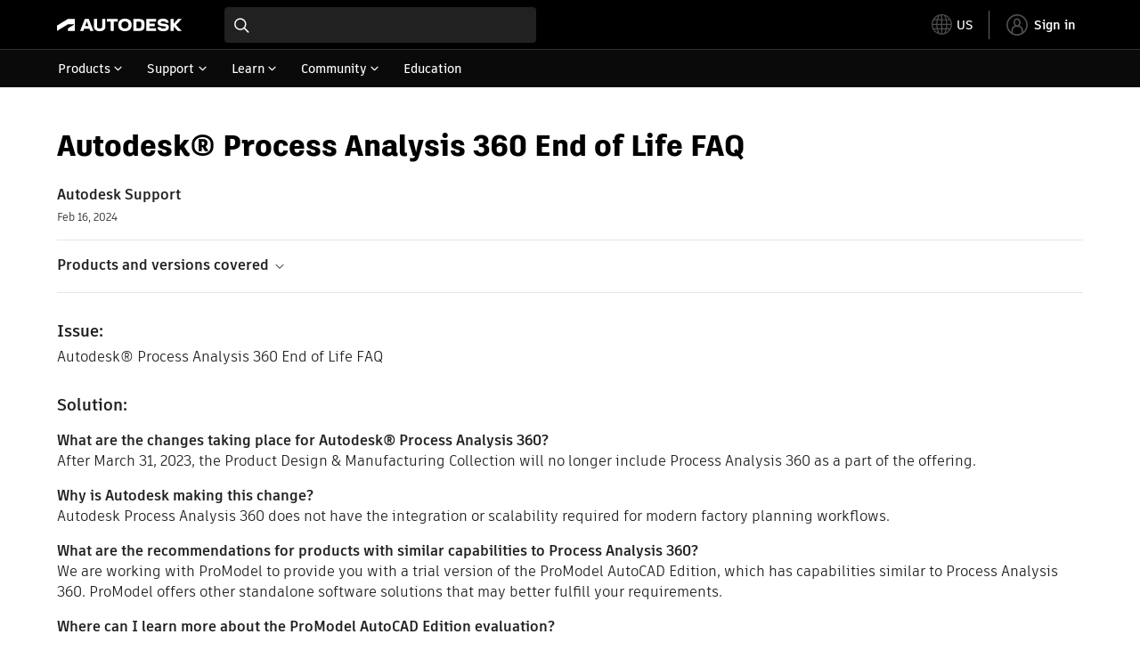

--- FILE ---
content_type: text/html; charset=utf-8
request_url: https://www.autodesk.com/support/technical/article/caas/sfdcarticles/sfdcarticles/Autodesk-Process-Analysis-360-End-of-Life-FAQ.html
body_size: 6172
content:
<!doctype html><html lang="en-US" data-pds-host="https://web-engineering-svc.autodesk.com" data-env="prod"><head><meta charset="UTF-8"/><meta name="viewport" content="width=device-width,initial-scale=1,shrink-to-fit=no"/><script type="text/javascript" data-uh="script" src="https://swc.autodesk.com/web-mfe/universal-header/v1/app.js" defer="defer" -></script><script src="https://swc.autodesk.com/web-mfe/universal-footer/v1/app.js" type="text/javascript" defer="defer"></script><script type="text/javascript" src="https://prd-cfp.autodesk.com/cfp-vendors/current/main.js" defer="defer"></script><script type="text/javascript" src="https://prd-cfp.autodesk.com/cfp-runtime/current/main.js" defer="defer"></script><script type="text/javascript" src="https://ase-cdn.autodesk.com/adp/v3/latest/js/@adsk/adp-web-analytics-sdk.min.js" defer="defer"></script><script type="text/javascript" src="https://swc.autodesk.com/web-utils/conversion-web-analytics-utils/main.js" defer="defer"></script><link rel="preload" href="https://swc.autodesk.com/pharmacopeia/fonts/ArtifaktLegend/v1.0/WOFF2/Artifakt%20Legend%20Extra%20Bold.woff2" as="font" type="font/woff2" crossorigin/><style>@font-face{font-family:ArtifaktLegend;src:local('Artifakt Legend Extra Bold'),local('ArtifaktLegend-ExtraBold'),url('https://swc.autodesk.com/pharmacopeia/fonts/ArtifaktLegend/v1.0/WOFF2/Artifakt%20Legend%20Extra%20Bold.woff2') format('woff2'),local('Artifakt Legend Extra Bold'),local('ArtifaktLegend-ExtraBold'),url('https://swc.autodesk.com/pharmacopeia/fonts/ArtifaktLegend/v1.0/WOFF/Artifakt%20Legend%20Extra%20Bold.woff') format('woff'),local('Artifakt Legend Extra Bold'),local('ArtifaktLegend-ExtraBold'),url('https://swc.autodesk.com/pharmacopeia/fonts/ArtifaktLegend/v1.0/TTF/Artifakt%20Legend%20Extra%20Bold.ttf') format('truetype');font-weight:800;font-style:normal;font-display:swap}</style><link rel="stylesheet" href="https://swc.autodesk.com/pharmacopeia/css/dhig2021/v3/dhig-global.css"/><title>Autodesk® Process Analysis 360 End of Life FAQ</title> <meta name="keywords" content="Autodesk® Process Analysis 360 End of Life FAQ What are the changes taking place for Autodesk® Process Analysis 360? After March 31, 2023, the Product Design & Manufacturing Collection will no longer include Process Analysis 360 as a part of the offering. Why is Autodesk making this change? Autodesk Process Analysis 360 does not have the integration or scalability required for modern factory planning workflows" /> <meta name="description" content="Autodesk® Process Analysis 360 End of Life FAQ What are the changes taking place for Autodesk® Process Analysis 360? After March 31, 2023, the Product Design & Manufacturing Collection will no longer include Process Analysis 360 as a part of the offering. Why is Autodesk making this change? Autodesk Process Analysis 360 does not have the integration or scalability required for modern factory planning workflows" /> <meta name="twitter:card" content="summary" /> <meta name="twitter:title" content="Autodesk® Process Analysis 360 End of Life FAQ" /> <meta name="twitter:description" content="Autodesk® Process Analysis 360 End of Life FAQ What are the changes taking place for Autodesk® Process Analysis 360? After March 31, 2023, the Product Design & Manufacturing Collection will no longer include Process Analysis 360 as a part of the offering. Why is Autodesk making this change? Autodesk Process Analysis 360 does not have the integration or scalability required for modern factory planning workflows" /> <meta name="twitter:site" content="@autodesk" /> <meta name="twitter:creator" content="@autodesk" /> <meta name="og:type" content="summary" /> <meta name="og:title" content='Autodesk® Process Analysis 360 End of Life FAQ' /> <meta name="og:description" content="Autodesk® Process Analysis 360 End of Life FAQ What are the changes taking place for Autodesk® Process Analysis 360? After March 31, 2023, the Product Design & Manufacturing Collection will no longer include Process Analysis 360 as a part of the offering. Why is Autodesk making this change? Autodesk Process Analysis 360 does not have the integration or scalability required for modern factory planning workflows" /> <link rel="canonical" href="https://www.autodesk.com/support/technical/article/caas/sfdcarticles/sfdcarticles/Autodesk-Process-Analysis-360-End-of-Life-FAQ.html" /> 
<link rel="alternate" hreflang="de-de" href="https://www.autodesk.com/de/support/technical/article/caas/sfdcarticles/sfdcarticles/Autodesk-Process-Analysis-360-End-of-Life-FAQ.html"/><link rel="alternate" hreflang="en-us" href="https://www.autodesk.com/support/technical/article/caas/sfdcarticles/sfdcarticles/Autodesk-Process-Analysis-360-End-of-Life-FAQ.html"/><link rel="alternate" hreflang="es-es" href="https://www.autodesk.com/es/support/technical/article/caas/sfdcarticles/sfdcarticles/Autodesk-Process-Analysis-360-End-of-Life-FAQ.html"/><link rel="alternate" hreflang="fr-fr" href="https://www.autodesk.com/fr/support/technical/article/caas/sfdcarticles/sfdcarticles/Autodesk-Process-Analysis-360-End-of-Life-FAQ.html"/><link rel="alternate" hreflang="it-it" href="https://www.autodesk.com/it/support/technical/article/caas/sfdcarticles/sfdcarticles/Autodesk-Process-Analysis-360-End-of-Life-FAQ.html"/><link rel="alternate" hreflang="ja-jp" href="https://www.autodesk.com/jp/support/technical/article/caas/sfdcarticles/sfdcarticles/Autodesk-Process-Analysis-360-End-of-Life-FAQ.html"/><link rel="alternate" hreflang="ko-kr" href="https://www.autodesk.com/kr/support/technical/article/caas/sfdcarticles/sfdcarticles/Autodesk-Process-Analysis-360-End-of-Life-FAQ.html"/><link rel="alternate" hreflang="pt-br" href="https://www.autodesk.com/br/support/technical/article/caas/sfdcarticles/sfdcarticles/Autodesk-Process-Analysis-360-End-of-Life-FAQ.html"/><link rel="alternate" hreflang="zh-cn" href="https://www.autodesk.com.cn/support/technical/article/caas/sfdcarticles/sfdcarticles/Autodesk-Process-Analysis-360-End-of-Life-FAQ.html"/><link rel="alternate" hreflang="cs-cz" href="https://www.autodesk.com/support/technical/article/caas/sfdcarticles/sfdcarticles/Autodesk-Process-Analysis-360-End-of-Life-FAQ.html"/><link rel="alternate" hreflang="da-dk" href="https://www.autodesk.com/support/technical/article/caas/sfdcarticles/sfdcarticles/Autodesk-Process-Analysis-360-End-of-Life-FAQ.html"/><link rel="alternate" hreflang="de-ch" href="https://www.autodesk.com/de/support/technical/article/caas/sfdcarticles/sfdcarticles/Autodesk-Process-Analysis-360-End-of-Life-FAQ.html"/><link rel="alternate" hreflang="de-at" href="https://www.autodesk.com/de/support/technical/article/caas/sfdcarticles/sfdcarticles/Autodesk-Process-Analysis-360-End-of-Life-FAQ.html"/><link rel="alternate" hreflang="en-au" href="https://www.autodesk.com/support/technical/article/caas/sfdcarticles/sfdcarticles/Autodesk-Process-Analysis-360-End-of-Life-FAQ.html"/><link rel="alternate" hreflang="en-ca" href="https://www.autodesk.com/support/technical/article/caas/sfdcarticles/sfdcarticles/Autodesk-Process-Analysis-360-End-of-Life-FAQ.html"/><link rel="alternate" hreflang="en-gb" href="https://www.autodesk.com/support/technical/article/caas/sfdcarticles/sfdcarticles/Autodesk-Process-Analysis-360-End-of-Life-FAQ.html"/><link rel="alternate" hreflang="en-hk" href="https://www.autodesk.com/support/technical/article/caas/sfdcarticles/sfdcarticles/Autodesk-Process-Analysis-360-End-of-Life-FAQ.html"/><link rel="alternate" hreflang="en-in" href="https://www.autodesk.com/support/technical/article/caas/sfdcarticles/sfdcarticles/Autodesk-Process-Analysis-360-End-of-Life-FAQ.html"/><link rel="alternate" hreflang="en-ie" href="https://www.autodesk.com/support/technical/article/caas/sfdcarticles/sfdcarticles/Autodesk-Process-Analysis-360-End-of-Life-FAQ.html"/><link rel="alternate" hreflang="en-nl" href="https://www.autodesk.com/support/technical/article/caas/sfdcarticles/sfdcarticles/Autodesk-Process-Analysis-360-End-of-Life-FAQ.html"/><link rel="alternate" hreflang="en-th" href="https://www.autodesk.com/support/technical/article/caas/sfdcarticles/sfdcarticles/Autodesk-Process-Analysis-360-End-of-Life-FAQ.html"/><link rel="alternate" hreflang="en-id" href="https://www.autodesk.com/support/technical/article/caas/sfdcarticles/sfdcarticles/Autodesk-Process-Analysis-360-End-of-Life-FAQ.html"/><link rel="alternate" hreflang="en-ph" href="https://www.autodesk.com/support/technical/article/caas/sfdcarticles/sfdcarticles/Autodesk-Process-Analysis-360-End-of-Life-FAQ.html"/><link rel="alternate" hreflang="en-my" href="https://www.autodesk.com/support/technical/article/caas/sfdcarticles/sfdcarticles/Autodesk-Process-Analysis-360-End-of-Life-FAQ.html"/><link rel="alternate" hreflang="en-nz" href="https://www.autodesk.com/support/technical/article/caas/sfdcarticles/sfdcarticles/Autodesk-Process-Analysis-360-End-of-Life-FAQ.html"/><link rel="alternate" hreflang="en-sg" href="https://www.autodesk.com/support/technical/article/caas/sfdcarticles/sfdcarticles/Autodesk-Process-Analysis-360-End-of-Life-FAQ.html"/><link rel="alternate" hreflang="en-za" href="https://www.autodesk.com/support/technical/article/caas/sfdcarticles/sfdcarticles/Autodesk-Process-Analysis-360-End-of-Life-FAQ.html"/><link rel="alternate" hreflang="en-ae" href="https://www.autodesk.com/support/technical/article/caas/sfdcarticles/sfdcarticles/Autodesk-Process-Analysis-360-End-of-Life-FAQ.html"/><link rel="alternate" hreflang="en-eg" href="https://www.autodesk.com/support/technical/article/caas/sfdcarticles/sfdcarticles/Autodesk-Process-Analysis-360-End-of-Life-FAQ.html"/><link rel="alternate" hreflang="en-il" href="https://www.autodesk.com/support/technical/article/caas/sfdcarticles/sfdcarticles/Autodesk-Process-Analysis-360-End-of-Life-FAQ.html"/><link rel="alternate" hreflang="en-kw" href="https://www.autodesk.com/support/technical/article/caas/sfdcarticles/sfdcarticles/Autodesk-Process-Analysis-360-End-of-Life-FAQ.html"/><link rel="alternate" hreflang="en-om" href="https://www.autodesk.com/support/technical/article/caas/sfdcarticles/sfdcarticles/Autodesk-Process-Analysis-360-End-of-Life-FAQ.html"/><link rel="alternate" hreflang="en-qa" href="https://www.autodesk.com/support/technical/article/caas/sfdcarticles/sfdcarticles/Autodesk-Process-Analysis-360-End-of-Life-FAQ.html"/><link rel="alternate" hreflang="en-sa" href="https://www.autodesk.com/support/technical/article/caas/sfdcarticles/sfdcarticles/Autodesk-Process-Analysis-360-End-of-Life-FAQ.html"/><link rel="alternate" hreflang="es-ar" href="https://www.autodesk.com/es/support/technical/article/caas/sfdcarticles/sfdcarticles/Autodesk-Process-Analysis-360-End-of-Life-FAQ.html"/><link rel="alternate" hreflang="es-pe" href="https://www.autodesk.com/es/support/technical/article/caas/sfdcarticles/sfdcarticles/Autodesk-Process-Analysis-360-End-of-Life-FAQ.html"/><link rel="alternate" hreflang="es-co" href="https://www.autodesk.com/es/support/technical/article/caas/sfdcarticles/sfdcarticles/Autodesk-Process-Analysis-360-End-of-Life-FAQ.html"/><link rel="alternate" hreflang="es-cl" href="https://www.autodesk.com/es/support/technical/article/caas/sfdcarticles/sfdcarticles/Autodesk-Process-Analysis-360-End-of-Life-FAQ.html"/><link rel="alternate" hreflang="es-uy" href="https://www.autodesk.com/es/support/technical/article/caas/sfdcarticles/sfdcarticles/Autodesk-Process-Analysis-360-End-of-Life-FAQ.html"/><link rel="alternate" hreflang="es-mx" href="https://www.autodesk.com/es/support/technical/article/caas/sfdcarticles/sfdcarticles/Autodesk-Process-Analysis-360-End-of-Life-FAQ.html"/><link rel="alternate" hreflang="fi-fi" href="https://www.autodesk.com/support/technical/article/caas/sfdcarticles/sfdcarticles/Autodesk-Process-Analysis-360-End-of-Life-FAQ.html"/><link rel="alternate" hreflang="fr-be" href="https://www.autodesk.com/fr/support/technical/article/caas/sfdcarticles/sfdcarticles/Autodesk-Process-Analysis-360-End-of-Life-FAQ.html"/><link rel="alternate" hreflang="fr-ca" href="https://www.autodesk.com/fr/support/technical/article/caas/sfdcarticles/sfdcarticles/Autodesk-Process-Analysis-360-End-of-Life-FAQ.html"/><link rel="alternate" hreflang="fr-ch" href="https://www.autodesk.com/fr/support/technical/article/caas/sfdcarticles/sfdcarticles/Autodesk-Process-Analysis-360-End-of-Life-FAQ.html"/><link rel="alternate" hreflang="hu-hu" href="https://www.autodesk.com/support/technical/article/caas/sfdcarticles/sfdcarticles/Autodesk-Process-Analysis-360-End-of-Life-FAQ.html"/><link rel="alternate" hreflang="it-ch" href="https://www.autodesk.com/it/support/technical/article/caas/sfdcarticles/sfdcarticles/Autodesk-Process-Analysis-360-End-of-Life-FAQ.html"/><link rel="alternate" hreflang="nl-be" href="https://www.autodesk.com/support/technical/article/caas/sfdcarticles/sfdcarticles/Autodesk-Process-Analysis-360-End-of-Life-FAQ.html"/><link rel="alternate" hreflang="nl-nl" href="https://www.autodesk.com/support/technical/article/caas/sfdcarticles/sfdcarticles/Autodesk-Process-Analysis-360-End-of-Life-FAQ.html"/><link rel="alternate" hreflang="no-no" href="https://www.autodesk.com/support/technical/article/caas/sfdcarticles/sfdcarticles/Autodesk-Process-Analysis-360-End-of-Life-FAQ.html"/><link rel="alternate" hreflang="pl-pl" href="https://www.autodesk.com/support/technical/article/caas/sfdcarticles/sfdcarticles/Autodesk-Process-Analysis-360-End-of-Life-FAQ.html"/><link rel="alternate" hreflang="pt-pt" href="https://www.autodesk.com/br/support/technical/article/caas/sfdcarticles/sfdcarticles/Autodesk-Process-Analysis-360-End-of-Life-FAQ.html"/><link rel="alternate" hreflang="sv-se" href="https://www.autodesk.com/support/technical/article/caas/sfdcarticles/sfdcarticles/Autodesk-Process-Analysis-360-End-of-Life-FAQ.html"/><link rel="alternate" hreflang="tr-tr" href="https://www.autodesk.com/support/technical/article/caas/sfdcarticles/sfdcarticles/Autodesk-Process-Analysis-360-End-of-Life-FAQ.html"/><link rel="alternate" hreflang="zh-tw" href="https://www.autodesk.com.cn/support/technical/article/caas/sfdcarticles/sfdcarticles/Autodesk-Process-Analysis-360-End-of-Life-FAQ.html"/><link rel="alternate" hreflang="x-default" href="https://www.autodesk.com/support/technical/article/caas/sfdcarticles/sfdcarticles/Autodesk-Process-Analysis-360-End-of-Life-FAQ.html"/><meta name="alternate" data-locale="ru-ru" data-link="https://www.autodesk.com/ru-ru">  <link rel="preconnect" href="https://swc.autodesk.com"/><link rel="preconnect" href="https://damassets.autodesk.net"/><link rel="preconnect" href="https://static-dc.autodesk.net"/><link rel="preconnect" href="https://tags.tiqcdn.com"/><link rel="dns-prefetch" href="https://app.digital-help-prd.autodesk.com"/><link rel="icon" type="image/png" href="https://static-dc.autodesk.net/etc.clientlibs/dotcom/clientlibs/clientlib-site/resources/images/favicons/app-icon-192.png" sizes="192x192"/><link rel="apple-touch-icon" type="image/png" href="https://static-dc.autodesk.net/etc.clientlibs/dotcom/clientlibs/clientlib-site/resources/images/favicons/touch-icon-180.png"/><link rel="icon" type="image/svg+xml" href="https://static-dc.autodesk.net/etc.clientlibs/dotcom/clientlibs/clientlib-site/resources/images/favicons/favicon.svg"/><script defer="defer" src="/support/technical/static/js/main.09ccb7c7.js"></script><style data-styled="true" data-styled-version="6.1.18">html{-moz-text-size-adjust:none;-webkit-text-size-adjust:none;text-size-adjust:none;}/*!sc*/
body{font-family:ArtifaktElement,Arial,sans-serif;margin:0;padding:0;}/*!sc*/
.container--header,.fixed-header{min-height:57px;}/*!sc*/
@media screen and (min-width: 1040px){.container--header,.fixed-header{min-height:97.5px;}}/*!sc*/
.etx-root{min-height:300px;}/*!sc*/
.page-container-wrapper{margin:0 auto;max-width:100pc;}/*!sc*/
.page-container,.page-container-inner{margin:0 5%;}/*!sc*/
@media (min-width: 560px){.page-container,.page-container-inner{margin:0 24px;}}/*!sc*/
@media (min-width: 1040px){.page-container,.page-container-inner{margin:0 5%;max-width:90%;}}/*!sc*/
.wd-lightbox-overlay{display:none;}/*!sc*/
data-styled.g1[id="sc-global-doEtEA1"]{content:"sc-global-doEtEA1,"}/*!sc*/
</style></head><body><div id="dhig-svg-container" style="display:none"><svg width="0" height="0" style="position:absolute"><symbol fill="none" viewBox="0 0 24 24" id="dhig--icons--utility--cta-arrow-right" xmlns="http://www.w3.org/2000/svg"><path d="M12.06 8l3.995 4m0 0l-3.995 4m3.995-4H7m15 0c0 5.523-4.477 10-10 10S2 17.523 2 12 6.477 2 12 2s10 4.477 10 10z" stroke="currentColor" stroke-width="1.5" stroke-linecap="round" stroke-linejoin="round"></path></symbol><symbol fill="none" viewBox="0 0 24 24" id="dhig--icons--utility--external" xmlns="http://www.w3.org/2000/svg"><path d="M9.787 8.536h6.143m0 0v6.143m0-6.143L9 15.464" stroke="currentColor" stroke-width="1.5" stroke-linecap="round" stroke-linejoin="round"></path></symbol></svg></div><div><div class="container container--header"><div id="etx-uh-container" class="fixed-header"></div></div><div class="container"><div id="root" class="cmp-container"><script>
        window.__PRELOADED_STATE__ = {"errorData":{"hasError":false,"errorType":null,"metaData":null},"envData":{"ENVIRONMENT":"prd","LOG_LEVEL":"info","HTML_MAX_AGE":"86400","LOGGER_URL":"/support/technical/logger","PKCE_CLIENT_ID":"Zawk0WtDVql66pNj5LpCmUsyTBj0G5o8","ADP_CONFIG":{"prd":{"serviceUrl":"https://akn.analytics.autodesk.com","appId":"knowledge","apiKey":"8738946623b611e793ae92361f002671","signWith":"8e22077f-0f3e-f892-b948-a942275fe856"},"stg":{"serviceUrl":"https://akn.analytics-staging.autodesk.com","appId":"knowledge","apiKey":"44d5873223b611e793ae92361f002671","signWith":"b5d84be8-6b01-4093-adbd-aa89c24ee514","environment":"stg"}},"HOST":"ndz2okf3n3.execute-api.us-east-1.amazonaws.com","VERSION":"11.6.1","ROUTER_BASENAME":"/support/technical","LANGUAGE":"en-US","languageSelector":{"defaultUrl":"https://www.autodesk.com/support/technical/article/caas/sfdcarticles/sfdcarticles/Autodesk-Process-Analysis-360-End-of-Life-FAQ.html","localeUrlMapping":[{"locale":"de-DE","url":"https://www.autodesk.com/de/support/technical/article/caas/sfdcarticles/sfdcarticles/Autodesk-Process-Analysis-360-End-of-Life-FAQ.html"},{"locale":"en-US","url":"https://www.autodesk.com/support/technical/article/caas/sfdcarticles/sfdcarticles/Autodesk-Process-Analysis-360-End-of-Life-FAQ.html"},{"locale":"es-ES","url":"https://www.autodesk.com/es/support/technical/article/caas/sfdcarticles/sfdcarticles/Autodesk-Process-Analysis-360-End-of-Life-FAQ.html"},{"locale":"fr-FR","url":"https://www.autodesk.com/fr/support/technical/article/caas/sfdcarticles/sfdcarticles/Autodesk-Process-Analysis-360-End-of-Life-FAQ.html"},{"locale":"it-IT","url":"https://www.autodesk.com/it/support/technical/article/caas/sfdcarticles/sfdcarticles/Autodesk-Process-Analysis-360-End-of-Life-FAQ.html"},{"locale":"ja-JP","url":"https://www.autodesk.com/jp/support/technical/article/caas/sfdcarticles/sfdcarticles/Autodesk-Process-Analysis-360-End-of-Life-FAQ.html"},{"locale":"ko-KR","url":"https://www.autodesk.com/kr/support/technical/article/caas/sfdcarticles/sfdcarticles/Autodesk-Process-Analysis-360-End-of-Life-FAQ.html"},{"locale":"pt-BR","url":"https://www.autodesk.com/br/support/technical/article/caas/sfdcarticles/sfdcarticles/Autodesk-Process-Analysis-360-End-of-Life-FAQ.html"},{"locale":"zh-CN","url":"https://www.autodesk.com.cn/support/technical/article/caas/sfdcarticles/sfdcarticles/Autodesk-Process-Analysis-360-End-of-Life-FAQ.html"},{"locale":"cs-CZ","url":"https://www.autodesk.com/support/technical/article/caas/sfdcarticles/sfdcarticles/Autodesk-Process-Analysis-360-End-of-Life-FAQ.html"},{"locale":"da-DK","url":"https://www.autodesk.com/support/technical/article/caas/sfdcarticles/sfdcarticles/Autodesk-Process-Analysis-360-End-of-Life-FAQ.html"},{"locale":"de-CH","url":"https://www.autodesk.com/de/support/technical/article/caas/sfdcarticles/sfdcarticles/Autodesk-Process-Analysis-360-End-of-Life-FAQ.html"},{"locale":"de-AT","url":"https://www.autodesk.com/de/support/technical/article/caas/sfdcarticles/sfdcarticles/Autodesk-Process-Analysis-360-End-of-Life-FAQ.html"},{"locale":"en-AU","url":"https://www.autodesk.com/support/technical/article/caas/sfdcarticles/sfdcarticles/Autodesk-Process-Analysis-360-End-of-Life-FAQ.html"},{"locale":"en-CA","url":"https://www.autodesk.com/support/technical/article/caas/sfdcarticles/sfdcarticles/Autodesk-Process-Analysis-360-End-of-Life-FAQ.html"},{"locale":"en-GB","url":"https://www.autodesk.com/support/technical/article/caas/sfdcarticles/sfdcarticles/Autodesk-Process-Analysis-360-End-of-Life-FAQ.html"},{"locale":"en-HK","url":"https://www.autodesk.com/support/technical/article/caas/sfdcarticles/sfdcarticles/Autodesk-Process-Analysis-360-End-of-Life-FAQ.html"},{"locale":"en-IN","url":"https://www.autodesk.com/support/technical/article/caas/sfdcarticles/sfdcarticles/Autodesk-Process-Analysis-360-End-of-Life-FAQ.html"},{"locale":"en-IE","url":"https://www.autodesk.com/support/technical/article/caas/sfdcarticles/sfdcarticles/Autodesk-Process-Analysis-360-End-of-Life-FAQ.html"},{"locale":"en-NL","url":"https://www.autodesk.com/support/technical/article/caas/sfdcarticles/sfdcarticles/Autodesk-Process-Analysis-360-End-of-Life-FAQ.html"},{"locale":"en-TH","url":"https://www.autodesk.com/support/technical/article/caas/sfdcarticles/sfdcarticles/Autodesk-Process-Analysis-360-End-of-Life-FAQ.html"},{"locale":"en-ID","url":"https://www.autodesk.com/support/technical/article/caas/sfdcarticles/sfdcarticles/Autodesk-Process-Analysis-360-End-of-Life-FAQ.html"},{"locale":"en-PH","url":"https://www.autodesk.com/support/technical/article/caas/sfdcarticles/sfdcarticles/Autodesk-Process-Analysis-360-End-of-Life-FAQ.html"},{"locale":"en-MY","url":"https://www.autodesk.com/support/technical/article/caas/sfdcarticles/sfdcarticles/Autodesk-Process-Analysis-360-End-of-Life-FAQ.html"},{"locale":"en-NZ","url":"https://www.autodesk.com/support/technical/article/caas/sfdcarticles/sfdcarticles/Autodesk-Process-Analysis-360-End-of-Life-FAQ.html"},{"locale":"en-SG","url":"https://www.autodesk.com/support/technical/article/caas/sfdcarticles/sfdcarticles/Autodesk-Process-Analysis-360-End-of-Life-FAQ.html"},{"locale":"en-ZA","url":"https://www.autodesk.com/support/technical/article/caas/sfdcarticles/sfdcarticles/Autodesk-Process-Analysis-360-End-of-Life-FAQ.html"},{"locale":"en-AE","url":"https://www.autodesk.com/support/technical/article/caas/sfdcarticles/sfdcarticles/Autodesk-Process-Analysis-360-End-of-Life-FAQ.html"},{"locale":"en-EG","url":"https://www.autodesk.com/support/technical/article/caas/sfdcarticles/sfdcarticles/Autodesk-Process-Analysis-360-End-of-Life-FAQ.html"},{"locale":"en-IL","url":"https://www.autodesk.com/support/technical/article/caas/sfdcarticles/sfdcarticles/Autodesk-Process-Analysis-360-End-of-Life-FAQ.html"},{"locale":"en-KW","url":"https://www.autodesk.com/support/technical/article/caas/sfdcarticles/sfdcarticles/Autodesk-Process-Analysis-360-End-of-Life-FAQ.html"},{"locale":"en-OM","url":"https://www.autodesk.com/support/technical/article/caas/sfdcarticles/sfdcarticles/Autodesk-Process-Analysis-360-End-of-Life-FAQ.html"},{"locale":"en-QA","url":"https://www.autodesk.com/support/technical/article/caas/sfdcarticles/sfdcarticles/Autodesk-Process-Analysis-360-End-of-Life-FAQ.html"},{"locale":"en-SA","url":"https://www.autodesk.com/support/technical/article/caas/sfdcarticles/sfdcarticles/Autodesk-Process-Analysis-360-End-of-Life-FAQ.html"},{"locale":"es-AR","url":"https://www.autodesk.com/es/support/technical/article/caas/sfdcarticles/sfdcarticles/Autodesk-Process-Analysis-360-End-of-Life-FAQ.html"},{"locale":"es-PE","url":"https://www.autodesk.com/es/support/technical/article/caas/sfdcarticles/sfdcarticles/Autodesk-Process-Analysis-360-End-of-Life-FAQ.html"},{"locale":"es-CO","url":"https://www.autodesk.com/es/support/technical/article/caas/sfdcarticles/sfdcarticles/Autodesk-Process-Analysis-360-End-of-Life-FAQ.html"},{"locale":"es-CL","url":"https://www.autodesk.com/es/support/technical/article/caas/sfdcarticles/sfdcarticles/Autodesk-Process-Analysis-360-End-of-Life-FAQ.html"},{"locale":"es-UY","url":"https://www.autodesk.com/es/support/technical/article/caas/sfdcarticles/sfdcarticles/Autodesk-Process-Analysis-360-End-of-Life-FAQ.html"},{"locale":"es-MX","url":"https://www.autodesk.com/es/support/technical/article/caas/sfdcarticles/sfdcarticles/Autodesk-Process-Analysis-360-End-of-Life-FAQ.html"},{"locale":"fi-FI","url":"https://www.autodesk.com/support/technical/article/caas/sfdcarticles/sfdcarticles/Autodesk-Process-Analysis-360-End-of-Life-FAQ.html"},{"locale":"fr-BE","url":"https://www.autodesk.com/fr/support/technical/article/caas/sfdcarticles/sfdcarticles/Autodesk-Process-Analysis-360-End-of-Life-FAQ.html"},{"locale":"fr-CA","url":"https://www.autodesk.com/fr/support/technical/article/caas/sfdcarticles/sfdcarticles/Autodesk-Process-Analysis-360-End-of-Life-FAQ.html"},{"locale":"fr-CH","url":"https://www.autodesk.com/fr/support/technical/article/caas/sfdcarticles/sfdcarticles/Autodesk-Process-Analysis-360-End-of-Life-FAQ.html"},{"locale":"hu-HU","url":"https://www.autodesk.com/support/technical/article/caas/sfdcarticles/sfdcarticles/Autodesk-Process-Analysis-360-End-of-Life-FAQ.html"},{"locale":"it-CH","url":"https://www.autodesk.com/it/support/technical/article/caas/sfdcarticles/sfdcarticles/Autodesk-Process-Analysis-360-End-of-Life-FAQ.html"},{"locale":"nl-BE","url":"https://www.autodesk.com/support/technical/article/caas/sfdcarticles/sfdcarticles/Autodesk-Process-Analysis-360-End-of-Life-FAQ.html"},{"locale":"nl-NL","url":"https://www.autodesk.com/support/technical/article/caas/sfdcarticles/sfdcarticles/Autodesk-Process-Analysis-360-End-of-Life-FAQ.html"},{"locale":"no-NO","url":"https://www.autodesk.com/support/technical/article/caas/sfdcarticles/sfdcarticles/Autodesk-Process-Analysis-360-End-of-Life-FAQ.html"},{"locale":"pl-PL","url":"https://www.autodesk.com/support/technical/article/caas/sfdcarticles/sfdcarticles/Autodesk-Process-Analysis-360-End-of-Life-FAQ.html"},{"locale":"pt-PT","url":"https://www.autodesk.com/br/support/technical/article/caas/sfdcarticles/sfdcarticles/Autodesk-Process-Analysis-360-End-of-Life-FAQ.html"},{"locale":"sv-SE","url":"https://www.autodesk.com/support/technical/article/caas/sfdcarticles/sfdcarticles/Autodesk-Process-Analysis-360-End-of-Life-FAQ.html"},{"locale":"tr-TR","url":"https://www.autodesk.com/support/technical/article/caas/sfdcarticles/sfdcarticles/Autodesk-Process-Analysis-360-End-of-Life-FAQ.html"},{"locale":"zh-TW","url":"https://www.autodesk.com.cn/support/technical/article/caas/sfdcarticles/sfdcarticles/Autodesk-Process-Analysis-360-End-of-Life-FAQ.html"}]},"loadAA":true,"pageType":"caas"},"productData":{"productDocumentation":{},"bannerBoxData":{},"recommendationLoading":false,"recommendedContent":[],"customContentLoading":false,"error":{"errorType":null,"errorMetaData":null},"productSlug":"","browseTypes":[],"generalTopics":"","contactSupport":""},"caasData":{"request":{"origin":"upi","key":"caas/sfdcarticles/sfdcarticles/Autodesk-Process-Analysis-360-End-of-Life-FAQ.html","locale":"en-US"},"response":{"source":"sfdcarticles","url":"http://help.autodesk.com.s3.amazonaws.com/sfdcarticles/Autodesk-Process-Analysis-360-End-of-Life-FAQ","shortDescription":"Autodesk® Process Analysis 360 End of Life FAQ What are the changes taking place for Autodesk® Process Analysis 360? After March 31, 2023, the Product Design & Manufacturing Collection will no longer include Process Analysis 360 as a part of the offering. Why is Autodesk making this change? Autodesk Process Analysis 360 does not have the integration or scalability required for modern factory planning workflows","title":"Autodesk® Process Analysis 360 End of Life FAQ","publishDate":"2024-02-16 00:00:00","contentGroup":["Troubleshooting"],"topicId":"kA93g00000017Su","caasContent":"\u003cdiv id=\"sfdcarticles\" class=\"caas_sf\"\u003e\u003cdiv id=\"sfdcarticles\" class=\"caas_sf\"\u003e\n \u003cdiv id=\"issue\" class=\"adskkb_issues\"\u003e\n  \u003ch3\u003eIssue:\u003c/h3\u003eAutodesk® Process Analysis 360 End of Life FAQ\n \u003c/div\u003e\n \u003cdiv id=\"solution\" class=\"adskkb_solution\"\u003e\n  \u003ch3\u003eSolution:\u003c/h3\u003e\n  \u003cp\u003e\u003cstrong\u003eWhat are the changes taking place for Autodesk® Process Analysis 360?\u003c/strong\u003e\u003cbr\u003eAfter March 31, 2023, the Product Design &amp; Manufacturing Collection will no longer include Process Analysis 360 as a part of the offering.\u003c/p\u003e\n  \u003cp\u003e\u003cstrong\u003eWhy is Autodesk making this change?\u003c/strong\u003e\u003cbr\u003eAutodesk Process Analysis 360 does not have the integration or scalability required for modern factory planning workflows.\u003c/p\u003e\n  \u003cp\u003e\u003cstrong\u003eWhat are the&nbsp;recommendations for products with similar capabilities to Process Analysis 360?\u003c/strong\u003e\u003cbr\u003eWe are working with ProModel to provide you with a trial version of the ProModel AutoCAD Edition, which has capabilities similar&nbsp;to Process Analysis 360. ProModel offers other standalone software solutions that may better fulfill your requirements.\u003c/p\u003e\n  \u003cp\u003e\u003cstrong\u003eWhere can I learn more about the ProModel AutoCAD Edition evaluation?\u003c/strong\u003e\u003cbr\u003eVisit the&nbsp;\u003ca href=\"https://www.promodel.com/products/ProModelacad\" target=\"_blank\"\u003eProModel website\u003c/a\u003e&nbsp;to find a free evaluation download of the ProModel AutoCAD Edition.&nbsp;\u003c/p\u003e\n  \u003cp\u003e\u003cstrong\u003eWhat happens to Process Analysis 360 after March 31, 2023?\u003c/strong\u003e\u003cbr\u003eCurrent Product Design &amp; Manufacturing Collection subscribers will not have access to Process Analysis 360 after March 31, 2023.&nbsp;You will have access to your existing files, but you will not be able to use the software to modify&nbsp;them.\u003c/p\u003e\n  \u003cp\u003e\u003cstrong\u003eWhat if I have additional questions or concerns?\u003c/strong\u003e\u003cbr\u003eWe expect you will have more questions, and we look forward to helping. Reach out to the Process Analysis 360 team by sending an email to&nbsp;\u003ca href=\"mailto:PA360_Team@autodesk.com\" target=\"_blank\"\u003ePA360_Team@autodesk.com\u003c/a\u003e.\u003c/p\u003e\n  \u003cp\u003eAutodesk and the Autodesk logo are registered trademarks or trademarks of Autodesk, Inc., and/or its subsidiaries and/or affiliates in the USA and/or other countries. All other brand names, product names, or trademarks belong to their respective holders. Autodesk reserves the right to alter product and services offerings, and specifications and pricing at any time without notice, and is not responsible for typographical or graphical errors that may appear in this document. © 2022 Autodesk, Inc. All rights reserved.\u003c/p\u003e\n \u003c/div\u003e\n \u003cdiv id=\"products\" class=\"adskkb_products\"\u003e\n  \u003ch3\u003eProducts:\u003c/h3\u003e Factory Design Utilities;\n \u003c/div\u003e\n\u003c/div\u003e\u003c/div\u003e","publisher":"Autodesk","language":"english","lastUpdateDate":"2024-02-16 00:00:00","contentUrl":"https://www.autodesk.com/support/technical/article/caas/sfdcarticles/sfdcarticles/Autodesk-Process-Analysis-360-End-of-Life-FAQ.html","subSource":"FaqArticle","caasKey":"caas/sfdcarticles/sfdcarticles/Autodesk-Process-Analysis-360-End-of-Life-FAQ.html","sfdcId":"kA93g00000017Su","upiLanguage":"ENU","productRelease":["Factory Design Utilities 2021","Factory Design Utilities 2022","Factory Design Utilities 2023","Factory Design Utilities 2024","Factory Design Utilities 2025","Factory Design Utilities 2026"],"productLine":["Factory Design Utilities","Product Design & Manufacturing Collection","Industry Collections"],"caseCount":"17","nodeId":"kA93g00000017Su","caseId":["24869223","24352970","23251089","22500870","22141222","22107974","21989226","21933878","21759006","20640274","20521664","20443062","20371590","20396180","20379584","20039688","19355161"],"description":"Autodesk® Process Analysis 360 End of Life FAQ","knowledgeSource":"Technical Support","mediaType":["Text Only"],"audience":["User"],"versionNumber":"3","articleType":"FAQ","docnUrl":"Autodesk-Process-Analysis-360-End-of-Life-FAQ","versionId":"ka9Kf000000YB5lIAG","lastAttachedDate":"2025-10-07 00:00:00","articleNumber":"000492355","contactSupport":"\n\n\n\u003cdiv class=\"xfpage-content-container\"\u003e\n  \n  \u003cdiv class=\"root container responsivegrid\"\u003e\n\n    \n    \n    \n    \u003cdiv id=\"container-3acc490818\" class=\"cmp-container\"\u003e\n        \n        \u003cdiv class=\"flexible-text\"\u003e\u003cdiv id=\"flexible-text-106aeb187a\" class=\"pnl-ft dhig-theme--light dhig-py-8\" data-wat-content-type=\"panel\" data-wat-content-name=\"flexible text-only\" style=\"background-color: #f9f9f9;\"\u003e\n  \u003cdiv class=\"page-container-wrapper\"\u003e\n    \u003cdiv class=\"page-container\"\u003e\n      \n      \u003cdiv class=\"pnl-ft__heading lg:dhig-w-3/5\"\u003e\n\u003cdiv id=\"title-d8bb64ba85\" class=\"cmp-title \"\u003e\n  \u003ch2 class=\"cmp-title__text dhig-typography-headline-medium\"\u003e\n    Need help? Ask the Autodesk Assistant!\u003c/h2\u003e\n\u003c/div\u003e\n\n    \n\n\u003c/div\u003e\n      \u003cdiv class=\"md:dhig-flex\"\u003e\n        \u003cdiv class=\"lg:dhig-w-3/5 md:dhig-w-2/3\"\u003e\n          \n          \u003cdiv class=\"dhig-mt-2 pnl-ft__subheading\"\u003e\n\u003cdiv id=\"text-f19f35bbbd\" class=\"cmp-text dhig-typography-body-copy-medium\"\u003e\n  \u003cdiv class=\"cmp-text-editable  cmp-text-editable_v2_see_more\"\u003e\n    \u003cp\u003eThe Assistant can help you find answers or contact an agent.\u003c/p\u003e\n\n    \n  \u003c/div\u003e\n\u003c/div\u003e\n\n\n    \n\n\u003c/div\u003e\n          \n          \u003cdiv class=\"dhig-mt-4 pnl-ft__cta-button\"\u003e\n\n\u003cdiv class=\"cmp-button__wrapper \" style=\"width: 100%;\"\u003e\n  \n  \u003ca class=\"cmp-button MuiButtonBase-root MuiButton-root MuiButton-contained cmp-button__row-reverse assistant-onclick assistant-loading Mui-disabled assistant-icon \" id=\"button-0ad54db111\" tabindex=\"0\" data-video-id=\"/content/autodesk/global/en/support/contact-support.html\" data-login=\"false\" data-return-url=\"/content/autodesk/global/en/support/contact-support.html\" data-wat-loc=\"content\" data-wat-val=\"contact support\" data-wat-link=\"true\" href=\"/support/contact-support\"\u003e\n    \n    \n    \n    \u003cspan class=\"cmp-button__text MuiButton-label\"\u003eAsk the Assistant\u003c/span\u003e\n    \n    \u003cspan class=\"cmp-button__autodesk-assistant-icon\"\u003e\n      \u003csvg class=\"dc-button-icon cmp-button__icon DhigSvgIcon\" width=\"20\" height=\"24\" viewBox=\"0 0 20 24\" fill=\"none\" xmlns=\"http://www.w3.org/2000/svg\"\u003e\n        \u003cpath fill-rule=\"evenodd\" clip-rule=\"evenodd\" d=\"M13.0695 5.51804C13.3073 5.89858 13.1916 6.39984 12.811 6.63763L1.33667 13.8076C0.956128 14.0454 0.454867 13.9297 0.217076 13.5491C-0.0207158 13.1686 0.0950095 12.6673 0.475555 12.4295L11.9499 5.25956C12.3305 5.02176 12.8317 5.13749 13.0695 5.51804ZM19.3549 5.68563C19.5927 6.06617 19.4769 6.56743 19.0964 6.80522L1.61542 17.7286C1.23487 17.9663 0.733609 17.8506 0.495817 17.4701C0.258026 17.0895 0.373751 16.5883 0.754297 16.3505L18.2353 5.42715C18.6158 5.18936 19.1171 5.30508 19.3549 5.68563ZM19.2572 9.84868C19.495 10.2292 19.3793 10.7305 18.9988 10.9683L17.2438 12.0649C16.8633 12.3027 16.362 12.187 16.1242 11.8064C15.8864 11.4259 16.0021 10.9246 16.3827 10.6868L18.1376 9.5902C18.5182 9.35241 19.0195 9.46813 19.2572 9.84868ZM19.7825 13.4903C20.0202 13.8709 19.9045 14.3721 19.524 14.6099L13.23 18.5428C12.8495 18.7806 12.3482 18.6649 12.1104 18.2843C11.8727 17.9038 11.9884 17.4025 12.3689 17.1647L18.6629 13.2318C19.0434 12.994 19.5447 13.1098 19.7825 13.4903ZM19.4431 17.6173C19.6809 17.9978 19.5652 18.4991 19.1847 18.7369L19.179 18.7404C18.7985 18.9782 18.2972 18.8625 18.0594 18.482C17.8216 18.1014 17.9373 17.6002 18.3179 17.3624L18.3235 17.3588C18.704 17.121 19.2053 17.2367 19.4431 17.6173Z\" fill=\"white\"/\u003e\n        \u003cmask id=\"mask0_497_5061\" style=\"mask-type:alpha\" maskUnits=\"userSpaceOnUse\" x=\"5\" y=\"10\" width=\"13\" height=\"9\"\u003e\n        \u003cpath fill-rule=\"evenodd\" clip-rule=\"evenodd\" d=\"M5.97302 18.149C5.73524 17.7685 5.85098 17.2672 6.23153 17.0294L16.3828 10.6866C16.7633 10.4488 17.2646 10.5646 17.5024 10.9451C17.7401 11.3257 17.6244 11.8269 17.2438 12.0647L7.09261 18.4075C6.71206 18.6453 6.2108 18.5296 5.97302 18.149Z\" fill=\"url(#paint0_linear_497_5061)\"/\u003e\n        \u003c/mask\u003e\n        \u003cg mask=\"url(#mask0_497_5061)\"\u003e\n        \u003cpath fill-rule=\"evenodd\" clip-rule=\"evenodd\" d=\"M5.97302 18.1491C5.73524 17.7686 5.85098 17.2673 6.23153 17.0295L16.3828 10.6867C16.7633 10.449 17.2646 10.5647 17.5024 10.9452C17.7401 11.3258 17.6244 11.8271 17.2438 12.0648L7.09261 18.4076C6.71206 18.6454 6.2108 18.5297 5.97302 18.1491Z\" fill=\"black\"/\u003e\n        \u003c/g\u003e\n        \u003cdefs\u003e\n        \u003clinearGradient id=\"paint0_linear_497_5061\" x1=\"16.3186\" y1=\"11.587\" x2=\"17.1031\" y2=\"15.8914\" gradientUnits=\"userSpaceOnUse\"\u003e\n        \u003cstop stop-opacity=\"0.6\"/\u003e\n        \u003cstop offset=\"0.5\" stop-opacity=\"0.25\"/\u003e\n        \u003cstop offset=\"1\" stop-opacity=\"0.1\"/\u003e\n        \u003c/linearGradient\u003e\n        \u003c/defs\u003e\n      \u003c/svg\u003e\n    \u003c/span\u003e\n  \u003c/a\u003e\n\n\n\u003c/div\u003e\n\n\n\u003c/div\u003e\n        \u003c/div\u003e\n        \n        \u003cdiv class=\"lg:dhig-w-2/5 md:dhig-w-1/3 dhig-flex\"\u003e\n          \n          \u003chr class=\"MuiDivider-root MuiDivider-light MuiDivider-vertical\"/\u003e\n          \u003cdiv class=\"md:dhig-my-2 md:dhig-ml-6 sm:dhig-my-8\"\u003e\n\u003cdiv id=\"text-31325da7b4\" class=\"cmp-text dhig-typography-body-copy-medium\"\u003e\n  \u003cdiv class=\"cmp-text-editable  cmp-text-editable_v2_see_more\"\u003e\n    \u003cp\u003e\u003cb\u003eWhat level of support do you have?\u003c/b\u003e\u003c/p\u003e\n\u003cp\u003eDifferent subscription plans provide distinct categories of support. Find out the level of support for your plan.\u003c/p\u003e\n\u003cp\u003e\u003ca id=\"coral-id-694\" data-wat-link=\"true\" data-wat-val=\"view levels of support\" data-wat-loc=\"content\" class=\"MuiTypography-root MuiLink-root MuiLink-underlineHover\" href=\"/support/subscription-support\"\u003eView levels of support\u003c/a\u003e\u003c/p\u003e\n\n    \n  \u003c/div\u003e\n\u003c/div\u003e\n\n\n    \n\n\u003c/div\u003e\n        \u003c/div\u003e\n      \u003c/div\u003e\n      \n      \n      \n      \n    \u003c/div\u003e\n  \u003c/div\u003e\n\u003c/div\u003e\n\n\n    \n\n\u003c/div\u003e\n\n        \n    \u003c/div\u003e\n\n\u003c/div\u003e\n\n\u003c/div\u003e\n"}}};
      </script><div id="etx-root" class="etx-root"></div></div></div></div><div class="container"><div id="etx-uf-container" class="etx-footer"></div></div><script type="text/javascript" name="tealium:url" src="//tags.tiqcdn.com/utag/autodesk/akp-akn/prod/utag.js" defer="defer"></script></body><!--ENV STATS Env: prd Version: 11.6.1--><!--Timing: Render: 54 ms / Data Fetch: 27 ms / Node Processing: 27 ms--></html> 

--- FILE ---
content_type: text/javascript
request_url: https://app.ua.autodesk.com/universal-assistant/current/static/js/67470.8f18a660.chunk.js
body_size: 15036
content:
(self.webpackChunkdh_universal_assistant=self.webpackChunkdh_universal_assistant||[]).push([[67470],{49274:(__unused_webpack_module,__webpack_exports__,__webpack_require__)=>{"use strict";__webpack_require__.d(__webpack_exports__,{GE:()=>DEC_MODULE,VB:()=>DEC_MODULE_PR,aW:()=>ONE_CONVERSATION_MODULE,g_:()=>CHECKOUT_MODULE,iE:()=>JAPAN_MODULE,lE:()=>TRIALS_MODULE,qL:()=>EMEA_MODULE});const DEC_MODULE="DEC",DEC_MODULE_PR="dec_pr",TRIALS_MODULE="trials",CHECKOUT_MODULE="checkout",ONE_CONVERSATION_MODULE="one_conversation",EMEA_MODULE="emea",JAPAN_MODULE="japan"},99489:(__unused_webpack_module,__webpack_exports__,__webpack_require__)=>{"use strict";__webpack_require__.d(__webpack_exports__,{$b:()=>CHECKOUT,A2:()=>SCHEDULER,B2:()=>FLEX_ONE_CONVERSATION,D_:()=>PROMOTIONS,G0:()=>FEDRAMP,Mr:()=>DECISION_TREE,Nj:()=>SIGNIN_HELP,a5:()=>NXM,dt:()=>TRIALS_AI,fL:()=>PRESALES_AI,gq:()=>PRESALES,pD:()=>SUPPORT_AI,t:()=>CASE,v4:()=>ONE_CONVERSATION,yy:()=>PARTNER_OPT_OUT});const TRIALS_AI="trialsAi",PRESALES="preSales",PRESALES_AI="preSalesAi",SUPPORT_AI="supportAi",PROMOTIONS="personalizedPromotions",SCHEDULER="scheduler-user-flow",CASE="caseUserFlow",PARTNER_OPT_OUT="partnerOptOut",CHECKOUT="checkoutUserFlow",NXM="nxm",ONE_CONVERSATION="oneConversation",DECISION_TREE="decisionTree",FEDRAMP="fedRAMP",FLEX_ONE_CONVERSATION="flexOneConversation",SIGNIN_HELP="signInHelp"},242634:()=>{},501342:(__unused_webpack_module,__webpack_exports__,__webpack_require__)=>{"use strict";__webpack_require__.d(__webpack_exports__,{PJ:()=>EP_PILOT,QT:()=>ONBOARDING_V1,c6:()=>TRIAL_ACTIVATION_V3,lJ:()=>PRESALES_EXPERIENCE,p5:()=>ONE_CONVERSATION_EXP,qx:()=>LEGACY,u2:()=>LLM_SUPPORT_V1,yo:()=>LLM_PRODUCT_V1,zm:()=>EMEA_LOCALIZATION_EXP});const TRIAL_ACTIVATION_V3="07_24_unified_aa",PRESALES_EXPERIENCE="02_01_presales",ONBOARDING_V1="onboarding_v1",EP_PILOT="ep_pilot",LLM_SUPPORT_V1="llm_support_v1",LEGACY="Legacy",LLM_PRODUCT_V1="llm_{product}_v1",ONE_CONVERSATION_EXP="07_24_unified_aa",EMEA_LOCALIZATION_EXP="09_16_emea_presales"},668405:(__unused_webpack_module,__webpack_exports__,__webpack_require__)=>{"use strict";__webpack_require__.d(__webpack_exports__,{U:()=>checkExportControlStatus});var _features_user_userSlice__WEBPACK_IMPORTED_MODULE_0__=__webpack_require__(809751),_adsk_ha_backend_connector_util__WEBPACK_IMPORTED_MODULE_1__=__webpack_require__(312496),_app_store__WEBPACK_IMPORTED_MODULE_2__=__webpack_require__(1545);const checkAccountExportControl=async(accountCSN,token,siteTier)=>{var _response$data,_response$data$getExp;const response=await(0,_adsk_ha_backend_connector_util__WEBPACK_IMPORTED_MODULE_1__.BackendConnectorUtil)({type:"getExportControlStatus",payload:{oxygenId:accountCSN},tier:siteTier,accessToken:token.access_token});return null==response||null===(_response$data=response.data)||void 0===_response$data||null===(_response$data$getExp=_response$data.getExportControlStatus)||void 0===_response$data$getExp?void 0:_response$data$getExp.ecStatus},checkExportControlStatus=async function(){let{userid,email,token,siteTier}=arguments.length>0&&void 0!==arguments[0]?arguments[0]:{},isExportControlBlock=!1;if(!userid||!email||!siteTier){var _state$user,_state$user$userDetai,_state$user2,_state$user2$userDeta,_state$settings;const state=_app_store__WEBPACK_IMPORTED_MODULE_2__.store.getState();userid=userid||(null==state||null===(_state$user=state.user)||void 0===_state$user||null===(_state$user$userDetai=_state$user.userDetails)||void 0===_state$user$userDetai?void 0:_state$user$userDetai.userid),email=email||(null==state||null===(_state$user2=state.user)||void 0===_state$user2||null===(_state$user2$userDeta=_state$user2.userDetails)||void 0===_state$user2$userDeta?void 0:_state$user2$userDeta.email),siteTier=siteTier||(null==state||null===(_state$settings=state.settings)||void 0===_state$settings?void 0:_state$settings.siteTier)}if(!userid)return _app_store__WEBPACK_IMPORTED_MODULE_2__.store.dispatch((0,_features_user_userSlice__WEBPACK_IMPORTED_MODULE_0__.updateExportControlBlock)(!1)),_app_store__WEBPACK_IMPORTED_MODULE_2__.store.dispatch((0,_features_user_userSlice__WEBPACK_IMPORTED_MODULE_0__.updateLastCheckedECUser)("")),void _app_store__WEBPACK_IMPORTED_MODULE_2__.store.dispatch((0,_features_user_userSlice__WEBPACK_IMPORTED_MODULE_0__.updateExportControlOngoing)(!1));_app_store__WEBPACK_IMPORTED_MODULE_2__.store.dispatch((0,_features_user_userSlice__WEBPACK_IMPORTED_MODULE_0__.updateExportControlOngoing)(!0));try{var _userAccountsResponse;token||(token=await window.ua.auth.getAccessToken());const userStatus=await checkAccountExportControl(userid,token,siteTier);if(["BLOCK","REVIEW"].includes(userStatus))return isExportControlBlock=!0,_app_store__WEBPACK_IMPORTED_MODULE_2__.store.dispatch((0,_features_user_userSlice__WEBPACK_IMPORTED_MODULE_0__.updateExportControlBlock)(isExportControlBlock)),void _app_store__WEBPACK_IMPORTED_MODULE_2__.store.dispatch((0,_features_user_userSlice__WEBPACK_IMPORTED_MODULE_0__.updateExportControlOngoing)(!1));const userAccountsResponse=await(async(userid,email,token,siteTier)=>(0,_adsk_ha_backend_connector_util__WEBPACK_IMPORTED_MODULE_1__.BackendConnectorUtil)({type:"getUserAccounts",payload:{params:{oxygenId:userid,emailId:email}},tier:siteTier,accessToken:token.access_token}))(userid,email,token,siteTier);if(null!=userAccountsResponse&&userAccountsResponse.errors)throw new Error(userAccountsResponse.errors);const userAccounts=(null==userAccountsResponse||null===(_userAccountsResponse=userAccountsResponse.data)||void 0===_userAccountsResponse?void 0:_userAccountsResponse.getUserAccounts)||[];if(0===userAccounts.length)return console.log("No accounts found for user."),_app_store__WEBPACK_IMPORTED_MODULE_2__.store.dispatch((0,_features_user_userSlice__WEBPACK_IMPORTED_MODULE_0__.updateExportControlBlock)(isExportControlBlock)),void _app_store__WEBPACK_IMPORTED_MODULE_2__.store.dispatch((0,_features_user_userSlice__WEBPACK_IMPORTED_MODULE_0__.updateExportControlOngoing)(!1));const accountCSNs=userAccounts.flatMap(account=>{var _account$scag;return[account.accountCSN,...(null===(_account$scag=account.scag)||void 0===_account$scag?void 0:_account$scag.map(scagAccount=>scagAccount.accountCSN))||[]]});_app_store__WEBPACK_IMPORTED_MODULE_2__.store.dispatch((0,_features_user_userSlice__WEBPACK_IMPORTED_MODULE_0__.updateAccountCSNs)(accountCSNs));for(const accountCSN of accountCSNs){const accountStatus=await checkAccountExportControl(accountCSN,token,siteTier);if(["BLOCK","REVIEW"].includes(accountStatus)){isExportControlBlock=!0;const{accountName=""}=userAccounts.find(acc=>acc.accountCSN===accountCSN)||{};return _app_store__WEBPACK_IMPORTED_MODULE_2__.store.dispatch((0,_features_user_userSlice__WEBPACK_IMPORTED_MODULE_0__.updateBlockedCSN)(accountCSN)),_app_store__WEBPACK_IMPORTED_MODULE_2__.store.dispatch((0,_features_user_userSlice__WEBPACK_IMPORTED_MODULE_0__.updateBlockedAccountName)(accountName)),_app_store__WEBPACK_IMPORTED_MODULE_2__.store.dispatch((0,_features_user_userSlice__WEBPACK_IMPORTED_MODULE_0__.updateExportControlBlock)(isExportControlBlock)),void _app_store__WEBPACK_IMPORTED_MODULE_2__.store.dispatch((0,_features_user_userSlice__WEBPACK_IMPORTED_MODULE_0__.updateExportControlOngoing)(!1))}}_app_store__WEBPACK_IMPORTED_MODULE_2__.store.dispatch((0,_features_user_userSlice__WEBPACK_IMPORTED_MODULE_0__.updateExportControlBlock)(isExportControlBlock))}catch(error){console.error("Error during export control status check:",error.message||error),_app_store__WEBPACK_IMPORTED_MODULE_2__.store.dispatch((0,_features_user_userSlice__WEBPACK_IMPORTED_MODULE_0__.updateExportControlBlock)(!1))}finally{_app_store__WEBPACK_IMPORTED_MODULE_2__.store.dispatch((0,_features_user_userSlice__WEBPACK_IMPORTED_MODULE_0__.updateExportControlOngoing)(!1)),_app_store__WEBPACK_IMPORTED_MODULE_2__.store.dispatch((0,_features_user_userSlice__WEBPACK_IMPORTED_MODULE_0__.updateLastCheckedECUser)(userid))}}},695845:(__unused_webpack_module,__webpack_exports__,__webpack_require__)=>{"use strict";__webpack_require__.d(__webpack_exports__,{C6:()=>getForgeConfig,Hj:()=>forgeHandleRedirectCallback,Ri:()=>getCookie,VP:()=>forgeSetupAsync,tK:()=>forgeSignIntoAnotherAccount});var _mnt_data_jenkins_workspace_pe_dh_universal_assistant_master_node_modules_babel_runtime_helpers_esm_objectSpread2_js__WEBPACK_IMPORTED_MODULE_0__=__webpack_require__(489379),uuid__WEBPACK_IMPORTED_MODULE_1__=__webpack_require__(745852),qs__WEBPACK_IMPORTED_MODULE_2__=__webpack_require__(322908),qs__WEBPACK_IMPORTED_MODULE_2___default=__webpack_require__.n(qs__WEBPACK_IMPORTED_MODULE_2__),loglevel__WEBPACK_IMPORTED_MODULE_3__=__webpack_require__(188318),loglevel__WEBPACK_IMPORTED_MODULE_3___default=__webpack_require__.n(loglevel__WEBPACK_IMPORTED_MODULE_3__),_adsk_ha_entitlements_util__WEBPACK_IMPORTED_MODULE_4__=__webpack_require__(552653),lodash_isEmpty__WEBPACK_IMPORTED_MODULE_5__=__webpack_require__(454320),lodash_isEmpty__WEBPACK_IMPORTED_MODULE_5___default=__webpack_require__.n(lodash_isEmpty__WEBPACK_IMPORTED_MODULE_5__),jwt_decode__WEBPACK_IMPORTED_MODULE_6__=__webpack_require__(987070),_features_user_userSlice__WEBPACK_IMPORTED_MODULE_7__=__webpack_require__(809751),_features_ui_uiSlice__WEBPACK_IMPORTED_MODULE_8__=__webpack_require__(618681),_utilFunctions__WEBPACK_IMPORTED_MODULE_9__=__webpack_require__(348863),_app_store__WEBPACK_IMPORTED_MODULE_10__=__webpack_require__(1545),_utils__WEBPACK_IMPORTED_MODULE_11__=__webpack_require__(980989),_utilExportControl__WEBPACK_IMPORTED_MODULE_12__=__webpack_require__(668405),_app_config__WEBPACK_IMPORTED_MODULE_13__=__webpack_require__(925499),_utilAcadInterop__WEBPACK_IMPORTED_MODULE_14__=__webpack_require__(822604),_cjsAnalyticsUtils__WEBPACK_IMPORTED_MODULE_15__=__webpack_require__(428789),workerize_loader_workers_worker__WEBPACK_IMPORTED_MODULE_16__=__webpack_require__(731588),workerize_loader_workers_worker__WEBPACK_IMPORTED_MODULE_16___default=__webpack_require__.n(workerize_loader_workers_worker__WEBPACK_IMPORTED_MODULE_16__),_adsk_ha_dynatrace_util__WEBPACK_IMPORTED_MODULE_17__=__webpack_require__(339943);const isSessionStorageAvailable=(0,_utils__WEBPACK_IMPORTED_MODULE_11__.wp)(()=>sessionStorage),isLocalStorageAvailable=(0,_utils__WEBPACK_IMPORTED_MODULE_11__.wp)(()=>localStorage);window.Buffer=window.Buffer||__webpack_require__(126382).hp;let workerInstance=workerize_loader_workers_worker__WEBPACK_IMPORTED_MODULE_16___default()();window.ua=window.ua||{auth:{},acad_interop:{}};const setupGlobalAccessTokenDelegate=async _ref=>{let{tier,product,isInProduct,authParams,useCFPAuthProvider}=_ref;const forgeConfig=getForgeConfig(tier);let inProductAuthNotConfigured=!1;if("PAT"===authParams.authType){loglevel__WEBPACK_IMPORTED_MODULE_3___default().warn("[Auth] Using PAT Test Credentials");const PAT=(0,_app_config__WEBPACK_IMPORTED_MODULE_13__.q)(authParams.entitlement);window.ua.auth.getAccessToken=()=>new Promise(resolve=>{forgeGetAccessTokenWithPAT(PAT,_app_config__WEBPACK_IMPORTED_MODULE_13__.wL,_app_config__WEBPACK_IMPORTED_MODULE_13__.Ny,tier).then(token=>{resolve({access_token:token})}).catch(error=>{console.error("Failed to setuo access token delegate for PATs",error)})})}else if(useCFPAuthProvider){loglevel__WEBPACK_IMPORTED_MODULE_3___default().warn("[Auth] Using CFP auth provider");try{window.ua.auth.getAccessToken=()=>CFPAuthproviderDelegate({CFPAuthMethod:"getAccessToken"}),window.ua.auth.getIdToken=()=>CFPAuthproviderDelegate({CFPAuthMethod:"getIdToken"})}catch(error){loglevel__WEBPACK_IMPORTED_MODULE_3___default().error("Failed to setup access token delegate for CFP",error),forgeRemoveUserDetailsFromSessionStorage()}}else if(isInProduct){switch(loglevel__WEBPACK_IMPORTED_MODULE_3___default().debug("[Auth] Context is In-Product - ".concat(product)),product){case"NINVFUS":if(window.neutronJavaScriptObject)try{window.ua.auth.getAccessToken=()=>new Promise(resolve=>{window.neutronJavaScriptObject.executeQuery("getOauth2TokenForUHM","",token=>{resolve({access_token:token})})})}catch(error){loglevel__WEBPACK_IMPORTED_MODULE_3___default().error("Failed to setup access token delegate for Fusion360",error),forgeRemoveUserDetailsFromSessionStorage()}else inProductAuthNotConfigured=!0,loglevel__WEBPACK_IMPORTED_MODULE_3___default().warn("[Auth] ".concat(product," In-Product getToken helper function is not defined. Fallback to create new Auth client"));break;case"ACD":case"ACDLT":case"CIV3D":case"PLNT3D":case"ARCHDESK":case"AMECH_PP":if("function"==typeof window.execAsync&&"function"==typeof window.apiVersion&&window.apiVersion()>=3){window.ua.acad_interop.getContextInfo=count=>_utilAcadInterop__WEBPACK_IMPORTED_MODULE_14__.L.invokeAcadInteropFunction({functionName:"help_Api.getContextInfo",invokeAsCommand:!1,functionParams:{count}}),window.ua.auth.getAccessToken=async()=>{const token=_utilAcadInterop__WEBPACK_IMPORTED_MODULE_14__.L.invokeAcadInteropFunction({functionName:"Ac_ApplicationInterop.getSignInToken",functionParams:{}});return{access_token:await token}};break}inProductAuthNotConfigured=!0,loglevel__WEBPACK_IMPORTED_MODULE_3___default().warn("[Auth] ".concat(product," getToken helper function is not defined. Fallback to create new Auth client"));break;case"ACADMOBILE":(jwt=>{if(!jwt)return!1;try{const{exp}=(0,jwt_decode__WEBPACK_IMPORTED_MODULE_6__.default)(jwt);if(1e3*exp<Date.now())throw new Error("Token Expired");return!0}catch(error){return loglevel__WEBPACK_IMPORTED_MODULE_3___default().error("[Auth] ".concat(error)),!1}})(authParams.accessToken)&&(loglevel__WEBPACK_IMPORTED_MODULE_3___default().info("[Auth] Using accessToken query param Credentials"),window.ua.auth.getAccessToken=()=>({access_token:authParams.accessToken}));break;default:inProductAuthNotConfigured=!0}if(inProductAuthNotConfigured){var _window$ua,_window$ua$auth;const{AuthClient}=await __webpack_require__.e(47542).then(__webpack_require__.bind(__webpack_require__,768749));window.ua.auth.client=null!==(_window$ua=window.ua)&&void 0!==_window$ua&&null!==(_window$ua$auth=_window$ua.auth)&&void 0!==_window$ua$auth&&_window$ua$auth.client?window.ua.auth.client:new AuthClient({env:forgeConfig.env,client_id:forgeConfig.client_id,redirect_uri:forgeConfig.redirect_uri,useRefreshTokens:!0,redirect_uri_iframe:forgeConfig.redirect_uri_iframe,scope:"data:read openid user-profile:read"}),window.ua.auth.getIdToken=()=>window.ua.auth.client.getIDTokenSilently({ignoreCache:!1,detailedResponse:!0}),window.ua.auth.getAccessToken=()=>window.ua.auth.client.getAccessTokenSilently({ignoreCache:!1,detailedResponse:!0}),loglevel__WEBPACK_IMPORTED_MODULE_3___default().debug("[Auth] Delegates set up (in-product fallback) - getIdToken:",typeof window.ua.auth.getIdToken,"getAccessToken:",typeof window.ua.auth.getAccessToken)}}else{var _window$ua2,_window$ua2$auth;const{AuthClient}=await __webpack_require__.e(47542).then(__webpack_require__.bind(__webpack_require__,768749));loglevel__WEBPACK_IMPORTED_MODULE_3___default().debug("[Auth] Using UA Client Credentials"),window.ua.auth.client=null!==(_window$ua2=window.ua)&&void 0!==_window$ua2&&null!==(_window$ua2$auth=_window$ua2.auth)&&void 0!==_window$ua2$auth&&_window$ua2$auth.client?window.ua.auth.client:new AuthClient({env:forgeConfig.env,client_id:forgeConfig.client_id,redirect_uri:forgeConfig.redirect_uri,useRefreshTokens:!0,redirect_uri_iframe:forgeConfig.redirect_uri_iframe,scope:"data:read openid user-profile:read"}),window.ua.auth.getIdToken=()=>window.ua.auth.client.getIDTokenSilently({ignoreCache:!1,detailedResponse:!0}),window.ua.auth.getAccessToken=()=>window.ua.auth.client.getAccessTokenSilently({ignoreCache:!1,detailedResponse:!0}),loglevel__WEBPACK_IMPORTED_MODULE_3___default().debug("[Auth] Delegates set up - getIdToken:",typeof window.ua.auth.getIdToken,"getAccessToken:",typeof window.ua.auth.getAccessToken)}},forgeRemoveUserDetailsFromSessionStorage=()=>{try{let tmpAnalyticsId,getStore=_app_store__WEBPACK_IMPORTED_MODULE_10__.store.getState(),getCurrentUserAnalyticsId=getStore.user.analyticsId,getCurrentEteSessionSign=getStore.user.eteSessionSign;isLocalStorageAvailable&&localStorage.removeItem("uaOxygenId"),getCurrentUserAnalyticsId?tmpAnalyticsId=getCurrentUserAnalyticsId:(tmpAnalyticsId=(0,_cjsAnalyticsUtils__WEBPACK_IMPORTED_MODULE_15__.u0)(),tmpAnalyticsId||(tmpAnalyticsId=(0,uuid__WEBPACK_IMPORTED_MODULE_1__.A)()));let userStorePayload={userDetails:{},userEntitlements:{},customerProfile:{},analyticsId:tmpAnalyticsId,eteSessionSign:getCurrentEteSessionSign,transactionSessionId:null,loginHappening:!1,isCommercialUser:!1,userEntitlementLevel:"",accountCSNs:[],blockedCSN:null};updateAdobeAnalyticsUserUi(userStorePayload.analyticsId);_app_store__WEBPACK_IMPORTED_MODULE_10__.store.dispatch((0,_features_user_userSlice__WEBPACK_IMPORTED_MODULE_7__.updateUserData)(userStorePayload))&&(0,_utils__WEBPACK_IMPORTED_MODULE_11__.rS)(),_app_store__WEBPACK_IMPORTED_MODULE_10__.store.dispatch((0,_features_user_userSlice__WEBPACK_IMPORTED_MODULE_7__.toggleLoginHappening)(!1))}catch(e){loglevel__WEBPACK_IMPORTED_MODULE_3___default().error("unable to oxygenRemoveUserDetailsFromSessionStorage",e),_app_store__WEBPACK_IMPORTED_MODULE_10__.store.dispatch((0,_features_user_userSlice__WEBPACK_IMPORTED_MODULE_7__.toggleLoginHappening)(!1))}},updateAdobeAnalyticsUserUi=val=>{const target=_app_store__WEBPACK_IMPORTED_MODULE_10__.store.getState().settings.pageDomain;window.top!==window?window.parent.postMessage({type:"UHM_SET_AA_UI",uiVal:val},target):(window.digitalData=window.digitalData||{},window.digitalData.user=window.digitalData.user||{},window.digitalData.user.uhm_ui=val)},getForgeConfig=function(){return"prd"===(arguments.length>0&&void 0!==arguments[0]?arguments[0]:"prd")?{domain:"https://developer.api.autodesk.com/authentication/v2",env:"prod",client_id:"7LJG9Rv9FLuxuVe7MBAIxW8zmYPTHt0d",userInfoEnpoint:"https://api.userprofile.autodesk.com/userinfo",analyticsIdEndpoint:"https://developer.api.autodesk.com/identity/v1/users/@me/analytics",redirect_uri:"".concat(window.location.origin).concat(window.location.pathname,"?redirectOnly=true"),PAT_endpoint:"https://developer.api.autodesk.com/authentication/v2/token",userEntitlementsEndpoint:"https://akn.services.autodesk.com/kpentitlementservices/user/entitlement/v4/app/knowledge/entitlementdata",redirect_uri_iframe:"".concat(getRedirectUriIframe(),"/auth_callback.html")}:{domain:"https://developer-stg.api.autodesk.com/authentication/v2",env:"stg",client_id:"dhbwAGGEM9K655euvO84QdZtWHSA5Ghg",userInfoEnpoint:"https://api.userprofile-stg.autodesk.com/userinfo",analyticsIdEndpoint:"https://developer-stg.api.autodesk.com/identity/v1/users/@me/analytics",redirect_uri:"".concat(window.location.origin).concat(window.location.pathname,"?redirectOnly=true"),PAT_endpoint:"https://developer-stg.api.autodesk.com/authentication/v2/token",userEntitlementsEndpoint:"https://akn.services-staging.autodesk.com/kpentitlementservices/user/entitlement/v4/app/knowledge/entitlementdata",redirect_uri_iframe:"".concat(getRedirectUriIframe(),"/auth_callback.html")}},getRedirectUriIframe=()=>{let redirectUrlIframe="".concat(window.location.origin).concat(window.location.pathname);return redirectUrlIframe.includes("/index.html")&&(redirectUrlIframe=redirectUrlIframe.slice(0,-11)),redirectUrlIframe},forgeSignIntoAnotherAccount=async _ref3=>{let{tier="prd",useCFPAuthProvider}=_ref3;if(isSessionStorageAvailable&&sessionStorage.setItem("signInFromAA","true"),useCFPAuthProvider)try{forgeRemoveUserDetailsFromSessionStorage(),CFPAuthproviderDelegate({CFPAuthMethod:"signIntoAnother"})}catch(e){console.error("[CFP] error loggin in or out")}else{forgeRemoveUserDetailsFromSessionStorage(),_app_store__WEBPACK_IMPORTED_MODULE_10__.store.dispatch((0,_features_ui_uiSlice__WEBPACK_IMPORTED_MODULE_8__.updatePopUpMainWindow)(!0));const parentUrl=(0,_utilFunctions__WEBPACK_IMPORTED_MODULE_9__.cu)(),redirectUrl=getForgeConfig(tier).redirect_uri;forgeRemoveUserDetailsFromSessionStorage(),loglevel__WEBPACK_IMPORTED_MODULE_3___default().debug("parent url - redirect url",parentUrl),isSessionStorageAvailable&&sessionStorage.setItem("parentReturnUrl",parentUrl),isLocalStorageAvailable&&localStorage.setItem("parentReturnUrl",parentUrl),setCookie("parentReturnUrl",parentUrl,1),await window.ua.auth.client.loginWithRedirect({appState:{returnTo:parentUrl},prompt:"login",redirect_uri:redirectUrl,redirectTarget:window.parent.location,redirectMethod:"replace"})}},forgeGetAccessTokenWithPAT=async(clientToken,clientId,clientSecret,tier)=>{const authEndpoint="prd"===tier?"https://developer.api.autodesk.com":"https://developer-stg.api.autodesk.com",authParams=qs__WEBPACK_IMPORTED_MODULE_2___default().stringify({grant_type:"urn:ietf:params:oauth:grant-type:token-exchange",scope:"user:read",subject_token_type:"urn:adsk:params:oauth:token-type:personal_access_token",subject_token:clientToken}),config={method:"POST",headers:{Authorization:((clientId,clientSecret)=>{const credentials="".concat(clientId,":").concat(clientSecret),clientAuth=Buffer.from(credentials).toString("base64");return"Basic ".concat(clientAuth)})(clientId,clientSecret),"Content-Type":"application/x-www-form-urlencoded"},body:authParams};try{const withRetry=isSessionStorageAvailable&&"true"===sessionStorage.getItem("adsk_aa_withRetry");return(await workerInstance.getApiData({url:authEndpoint+"/authentication/v2/token",options:config,withRetry})).access_token}catch(error){return Promise.reject(error)}},forgeHandleRedirectCallback=async props=>{const parentReturnUrlSessionStorage=isSessionStorageAvailable&&sessionStorage.getItem("parentReturnUrl"),parentReturnUrlLocalStorage=isLocalStorageAvailable&&localStorage.getItem("parentReturnUrl"),parentReturnUrlCookie=getCookie("parentReturnUrl");lodash_isEmpty__WEBPACK_IMPORTED_MODULE_5___default()(parentReturnUrlSessionStorage)?lodash_isEmpty__WEBPACK_IMPORTED_MODULE_5___default()(parentReturnUrlLocalStorage)?lodash_isEmpty__WEBPACK_IMPORTED_MODULE_5___default()(parentReturnUrlCookie)?window.top.location="https://www.autodesk.com/support/contact-support":window.top.location=parentReturnUrlCookie:window.top.location=parentReturnUrlLocalStorage:window.top.location=parentReturnUrlSessionStorage},forgeSetupAsync=async forgeSetUpOptions=>{try{var _store$getState,_store$getState$user,_store$getState2,_store$getState2$user;const{authParams,tier,useCFPAuthProvider}=forgeSetUpOptions;_app_store__WEBPACK_IMPORTED_MODULE_10__.store.dispatch((0,_features_user_userSlice__WEBPACK_IMPORTED_MODULE_7__.toggleLoginHappening)(!0)),await setupGlobalAccessTokenDelegate(forgeSetUpOptions),authParams.code&&authParams.state&&await forgeHandleRedirectCallback(forgeSetUpOptions);const token=await fetchToken(useCFPAuthProvider);if(!token||!token.id_token&&!token.access_token)return loglevel__WEBPACK_IMPORTED_MODULE_3___default().error("[Auth] No valid tokens available from fetchToken"),void forgeRemoveUserDetailsFromSessionStorage();try{await(0,_cjsAnalyticsUtils__WEBPACK_IMPORTED_MODULE_15__.oe)()}catch(error){console.debug("[Auth] Failed to load consent preferences during auth setup:",error)}const{userData,userAnalyticsID}=await async function(tier){let useCFPAuthProvider=arguments.length>1&&void 0!==arguments[1]&&arguments[1];try{const{token,isIdToken}=await forgeGetToken(useCFPAuthProvider);if("string"==typeof token&&""!==token)return await forgeGetUser(token,isIdToken,tier);loglevel__WEBPACK_IMPORTED_MODULE_3___default().error("Empty or invalid token",token)}catch(e){loglevel__WEBPACK_IMPORTED_MODULE_3___default().error("Error fetching userData: ",e)}}(tier,useCFPAuthProvider),previousUserDetails=null===(_store$getState=_app_store__WEBPACK_IMPORTED_MODULE_10__.store.getState())||void 0===_store$getState||null===(_store$getState$user=_store$getState.user)||void 0===_store$getState$user?void 0:_store$getState$user.userDetails,previousUserEntitlements=null===(_store$getState2=_app_store__WEBPACK_IMPORTED_MODULE_10__.store.getState())||void 0===_store$getState2||null===(_store$getState2$user=_store$getState2.user)||void 0===_store$getState2$user?void 0:_store$getState2$user.userEntitlements;let userEntitlements={};if((null==previousUserDetails?void 0:previousUserDetails.userid)!==(null==userData?void 0:userData.userId)||lodash_isEmpty__WEBPACK_IMPORTED_MODULE_5___default()(previousUserEntitlements)){userEntitlements=await(async(userId,forgeSetUpOptions)=>{let token;const{tier,isInProduct,product,authParams,useCFPAuthProvider}=forgeSetUpOptions,{userEntitlementsEndpoint}=getForgeConfig(tier),{id_token,access_token}=await fetchToken(useCFPAuthProvider);token="string"==typeof id_token&&""!==id_token?id_token:access_token;const claimedEntitlements=(0,_adsk_ha_entitlements_util__WEBPACK_IMPORTED_MODULE_4__.getJwtEntitlements)(token);if(!lodash_isEmpty__WEBPACK_IMPORTED_MODULE_5___default()(claimedEntitlements))return claimedEntitlements;if("string"==typeof token&&""!==token){const config={headers:{Authorization:token,"x-user-id":userId}};try{var _data$highestLevelBen;const withRetry=isSessionStorageAvailable&&"true"===sessionStorage.getItem("adsk_aa_withRetry"),data=await workerInstance.getApiData({url:userEntitlementsEndpoint+"?includeEduVerifyStatus=true&includeEpsStatus=true&checkUsageType=true",options:config,withRetry});return loglevel__WEBPACK_IMPORTED_MODULE_3___default().debug("[Auth] - userEntitlements: ",data),isInProduct&&"ACADMOBILE"===product&&!lodash_isEmpty__WEBPACK_IMPORTED_MODULE_5___default()(null==authParams?void 0:authParams.accessToken)&&["silver","none","gold",void 0].includes(null==data||null===(_data$highestLevelBen=data.highestLevelBenefitFeature)||void 0===_data$highestLevelBen?void 0:_data$highestLevelBen.toLowerCase())?{highestLevelFeatureId:"PhoneSupport",phoneSupport:!0,productFeatureIds:[],epSupport:!1,premiumAdmin:!1,highestLevelBenefitFeature:"Gold_Subscriber"}:data}catch(e){loglevel__WEBPACK_IMPORTED_MODULE_3___default().error("Error fetching entitlements: ",e,token)}}else loglevel__WEBPACK_IMPORTED_MODULE_3___default().error("Empty or invalid token",token)})(userData.userId,forgeSetUpOptions);const isSignInFromAA=isSessionStorageAvailable&&sessionStorage.getItem("signInFromAA"),isEduUser=userEntitlements.eduVerification&&!lodash_isEmpty__WEBPACK_IMPORTED_MODULE_5___default()(userEntitlements.eduVerification);isSignInFromAA&&!isEduUser&&(isSessionStorageAvailable&&sessionStorage.removeItem("signInFromAA"),await(0,_utilExportControl__WEBPACK_IMPORTED_MODULE_12__.U)({userid:userData.userId,email:userData.emailId,token,siteTier:tier}))}else userEntitlements=previousUserEntitlements;const userDetailsResults={analyticsId:userAnalyticsID,userData,userEntitlements};await(async _ref2=>{let{userData,userEntitlements,analyticsId}=_ref2;try{var _idTokenResult$value,_accessTokenResult$va;let token;const currentUserEntitlements=(0,_mnt_data_jenkins_workspace_pe_dh_universal_assistant_master_node_modules_babel_runtime_helpers_esm_objectSpread2_js__WEBPACK_IMPORTED_MODULE_0__.A)({},_app_store__WEBPACK_IMPORTED_MODULE_10__.store.getState().user.userEntitlements);let idTokenResult,accessTokenResult;try{if(!window.ua.auth.getIdToken)throw new Error("getIdToken not available");idTokenResult={status:"fulfilled",value:await window.ua.auth.getIdToken()}}catch(reason){idTokenResult={status:"rejected",reason}}try{if(!window.ua.auth.getAccessToken)throw new Error("getAccessToken not available");accessTokenResult={status:"fulfilled",value:await window.ua.auth.getAccessToken()}}catch(reason){accessTokenResult={status:"rejected",reason}}const id_token="fulfilled"===idTokenResult.status?null===(_idTokenResult$value=idTokenResult.value)||void 0===_idTokenResult$value?void 0:_idTokenResult$value.id_token:void 0,access_token="fulfilled"===accessTokenResult.status?null===(_accessTokenResult$va=accessTokenResult.value)||void 0===_accessTokenResult$va?void 0:_accessTokenResult$va.access_token:void 0;var _idTokenResult$reason,_accessTokenResult$re;if(!id_token&&!access_token)throw loglevel__WEBPACK_IMPORTED_MODULE_3___default().error("[Auth] Both tokens unavailable:",{idTokenError:"rejected"===idTokenResult.status?null===(_idTokenResult$reason=idTokenResult.reason)||void 0===_idTokenResult$reason?void 0:_idTokenResult$reason.message:"fulfilled but no token",accessTokenError:"rejected"===accessTokenResult.status?null===(_accessTokenResult$re=accessTokenResult.reason)||void 0===_accessTokenResult$re?void 0:_accessTokenResult$re.message:"fulfilled but no token"}),new Error("Both tokens unavailable - authentication required");token="string"==typeof id_token&&""!==id_token?id_token:access_token;let tmp=userData?{userid:userData.userId,fullname:"".concat(userData.firstName," ").concat(userData.lastName),first:userData.firstName,last:userData.lastName,email:userData.emailId,authorization:token,accessToken:access_token}:{};updateAdobeAnalyticsUserUi(analyticsId);const userEntitlementLevel=(0,_adsk_ha_entitlements_util__WEBPACK_IMPORTED_MODULE_4__.getUserEntitlementLevel)(userEntitlements),{isNoSupportEpUser}=(0,_adsk_ha_entitlements_util__WEBPACK_IMPORTED_MODULE_4__.isEnterprisePriorityUser)(userEntitlements),isCommercialUser=!((0,_utilFunctions__WEBPACK_IMPORTED_MODULE_9__.EU)(["Platinum","Education","Anonymous","None","Verification"],userEntitlementLevel)||isNoSupportEpUser);console.log("user - isCommercial",isCommercialUser);let userStorePayload={userDetails:tmp,userEntitlements:(0,_mnt_data_jenkins_workspace_pe_dh_universal_assistant_master_node_modules_babel_runtime_helpers_esm_objectSpread2_js__WEBPACK_IMPORTED_MODULE_0__.A)({},userEntitlements),analyticsId,loginHappening:!0,isCommercialUser,userEntitlementLevel};_app_store__WEBPACK_IMPORTED_MODULE_10__.store.dispatch((0,_features_user_userSlice__WEBPACK_IMPORTED_MODULE_7__.updateUserData)(userStorePayload))&&(0,_utils__WEBPACK_IMPORTED_MODULE_11__.lv)(currentUserEntitlements,userEntitlements)&&(0,_utils__WEBPACK_IMPORTED_MODULE_11__.rS)(),_app_store__WEBPACK_IMPORTED_MODULE_10__.store.dispatch((0,_features_user_userSlice__WEBPACK_IMPORTED_MODULE_7__.toggleLoginHappening)(!1))}catch(e){loglevel__WEBPACK_IMPORTED_MODULE_3___default().error("unable to forgeSaveUserDetailsToSessionStorage",e),_app_store__WEBPACK_IMPORTED_MODULE_10__.store.dispatch((0,_features_user_userSlice__WEBPACK_IMPORTED_MODULE_7__.toggleLoginHappening)(!1))}})(userDetailsResults)}catch(e){"Login required"!==e.message&&(console.log("Forge Auth setup error",e),(0,_adsk_ha_dynatrace_util__WEBPACK_IMPORTED_MODULE_17__.dtReportCustomError)({error:e,errorCode:"FG_USR_ERR",errorText:"Error during forge sign in(MUA)"})),forgeRemoveUserDetailsFromSessionStorage()}},callUserInfoEndpoint=async(token,tier)=>{try{const{userInfoEnpoint}=getForgeConfig(tier),config={headers:{Authorization:"Bearer ".concat(token)}},withRetry=isSessionStorageAvailable&&"true"===sessionStorage.getItem("adsk_aa_withRetry"),data=await workerInstance.getApiData({url:userInfoEnpoint,options:config,withRetry}),analyticsId=await(async tier=>{const{analyticsIdEndpoint}=getForgeConfig(tier),{access_token:token}=await fetchToken();if("string"==typeof token&&""!==token){const config={headers:{Authorization:"Bearer ".concat(token)}};try{const withRetry=isSessionStorageAvailable&&"true"===sessionStorage.getItem("adsk_aa_withRetry"),data=await workerInstance.getApiData({url:analyticsIdEndpoint,options:config,withRetry});return loglevel__WEBPACK_IMPORTED_MODULE_3___default().debug("[Auth] - analytics id: ",data),await(null==data?void 0:data.analyticsId)}catch(e){loglevel__WEBPACK_IMPORTED_MODULE_3___default().error("Error fetching userData: ",e,token)}}else loglevel__WEBPACK_IMPORTED_MODULE_3___default().error("Empty or invalid token",token)})(tier);return{userData:buildUserData(data),userAnalyticsID:analyticsId}}catch(err){loglevel__WEBPACK_IMPORTED_MODULE_3___default().error("[Auth][PAT][UserInfo]",err)}},buildUserData=userData=>null!=userData&&userData.userid?{userId:null==userData?void 0:userData.userid,firstName:null==userData?void 0:userData.first_name,lastName:null==userData?void 0:userData.last_name,emailId:null==userData?void 0:userData.user_email}:null!=userData&&userData.sub?{userId:null==userData?void 0:userData.sub,firstName:null==userData?void 0:userData.given_name,lastName:null==userData?void 0:userData.family_name,emailId:null==userData?void 0:userData.email}:(loglevel__WEBPACK_IMPORTED_MODULE_3___default().debug("[Auth] No user data available:",userData),{userId:"",firstName:"",lastName:"",emailId:""}),forgeGetUser=async(token,isIdToken,tier)=>{try{const data=(0,jwt_decode__WEBPACK_IMPORTED_MODULE_6__.default)(token);loglevel__WEBPACK_IMPORTED_MODULE_3___default().debug("[Auth] - userData: ",data);const{userid:userId}=data;return isLocalStorageAvailable&&localStorage.setItem("uaOxygenId",userId),isIdToken?{userData:buildUserData(data),userAnalyticsID:null==data?void 0:data.analytics_id}:await callUserInfoEndpoint(token,tier)}catch(e){}},forgeGetToken=async useCFPAuthProvider=>{let isIdToken=!1;const{id_token,access_token}=await fetchToken(useCFPAuthProvider);return"string"==typeof id_token&&""!==id_token?(isIdToken=!0,{token:id_token,isIdToken}):{token:access_token,isIdToken}},setCookie=(cname,cvalue,exdays)=>{const d=new Date;d.setTime(d.getTime()+24*exdays*60*60*1e3);let expires="expires="+d.toUTCString();document.cookie=cname+"="+cvalue+";"+expires+';path=/;SameSite=None;Secure"'},getCookie=cname=>{let name=cname+"=",ca=decodeURIComponent(document.cookie).split(";");for(let i=0;i<ca.length;i++){let c=ca[i];for(;" "===c.charAt(0);)c=c.substring(1);if(0===c.indexOf(name))return c.substring(name.length,c.length)}return""},CFPAuthproviderDelegate=_ref4=>{let{CFPAuthMethod="getIdToken"}=_ref4;return new Promise((resolve,reject)=>{function handleMessage(event){var _event$data,_event$data2;if("CFP_RESPONSE"===(null===(_event$data=event.data)||void 0===_event$data?void 0:_event$data.type)&&null!==(_event$data2=event.data)&&void 0!==_event$data2&&_event$data2.response)switch(clearTimeout(timeout),window.removeEventListener("message",handleMessage),CFPAuthMethod){case"isLoggedIn":resolve({isLoggedIn:event.data.response});break;case"getAccessToken":resolve({access_token:event.data.response});break;case"getUserProfile":resolve({userProfile:event.data.response});break;default:resolve({id_token:event.data.response})}}loglevel__WEBPACK_IMPORTED_MODULE_3___default().debug("[Auth][CFPAuthproviderDelegate] CFPAuthMethod: ".concat(CFPAuthMethod));const timeout=setTimeout(()=>{window.removeEventListener("message",handleMessage),reject(new Error("Token request timed out"))},5e3);["login","logout","signIntoAnother"].includes(CFPAuthMethod)||window.addEventListener("message",handleMessage),window.parent.postMessage({type:"CFP_AUTH_PROVIDER",CFPAuthMethod},"*")})},fetchToken=async useCfpAuthProvider=>useCfpAuthProvider?await window.ua.auth.getIdToken():await window.ua.auth.getAccessToken()},731588:(module,__unused_webpack_exports,__webpack_require__)=>{var addMethods=__webpack_require__(120856),methods=["getApiData","fetchApi"];module.exports=function(){var w=new Worker(__webpack_require__.p+"ec2a4b95018f031d81cc.worker.js",{name:"[fullhash].worker.js"});return URL.revokeObjectURL(__webpack_require__.p+"ec2a4b95018f031d81cc.worker.js"),addMethods(w,methods),w}},822604:(__unused_webpack_module,__webpack_exports__,__webpack_require__)=>{"use strict";__webpack_require__.d(__webpack_exports__,{L:()=>acadInterop,useAutoCADSubscribeToPalleteEvents:()=>useAutoCADSubscribeToPalleteEvents});var ___WEBPACK_IMPORTED_MODULE_0__=__webpack_require__(980989),_app_config__WEBPACK_IMPORTED_MODULE_1__=__webpack_require__(925499),_cjsAnalyticsUtils__WEBPACK_IMPORTED_MODULE_2__=__webpack_require__(428789);const useAutoCADSubscribeToPalleteEvents=async _ref=>{let{updateStore=()=>{},release,product}=_ref;if("function"==typeof window.execAsync&&"function"==typeof window.apiVersion&&window.apiVersion()>=3&&release.includes("."))try{const isInStartTab=await acadInterop.isInStartTab(),initialPaletteState=await acadInterop.getPaletteState();updateStore({actionName:"updateIsInStartTab",data:isInStartTab&&_app_config__WEBPACK_IMPORTED_MODULE_1__.XE.includes(product)}),updateStore({actionName:"updateWindowState",data:initialPaletteState}),acadInterop.subscribeToPalleteOpenClose((eventName,sysVars)=>{var _sysVars$filter$,_sysVars$filter$2,_sysVars$filter$3;const assistantPaletteState=null!==(_sysVars$filter$=sysVars.filter(item=>"ASSISTANTSTATE"===item.name)[0])&&void 0!==_sysVars$filter$?_sysVars$filter$:{},{isActive:paletteIsActive,newvalue:paletteNewValue,oldvalue:paletteOldValue}=assistantPaletteState,states={0:"close",1:"unminimize",2:"minimize"};paletteIsActive&&paletteOldValue!==paletteNewValue&&(console.log("[INTEROP][PALETTE EVENT] - ".concat(states[paletteNewValue])),(0,___WEBPACK_IMPORTED_MODULE_0__.I7)({e:"uhm_".concat(states[paletteNewValue],"_click"),ev:!0}),(0,_cjsAnalyticsUtils__WEBPACK_IMPORTED_MODULE_2__.Mg)({eventName:"link_click",elementType:"button",elementId:"uhm-".concat(states[paletteNewValue],"-button"),additionalData:{element_content:"UHM - ".concat(states[paletteNewValue]),element_location:"autodesk-assistant"}}),updateStore({actionName:"updateWindowState",data:states[paletteNewValue]}));const drawingNameState=null!==(_sysVars$filter$2=sysVars.filter(item=>"DWGNAME"===item.name)[0])&&void 0!==_sysVars$filter$2?_sysVars$filter$2:{};drawingNameState&&(console.log("[INTEROP][DRAWING NAME CHANGE EVENT START TAB] - ".concat(drawingNameState.newvalue)),drawingNameState.newvalue?updateStore({actionName:"updateIsInStartTab",data:!1}):""===drawingNameState.newvalue&&updateStore({actionName:"updateIsInStartTab",data:!0}));const themeState=null!==(_sysVars$filter$3=sysVars.filter(item=>"COLORTHEME"===item.name)[0])&&void 0!==_sysVars$filter$3?_sysVars$filter$3:{},{isActive:themeIsActive,newvalue:themeNewValue,oldvalue:themeOldValue}=themeState;if(themeIsActive&&themeNewValue!==themeOldValue){const newTheme=0==themeNewValue?"dark":"light";console.log("[INTEROP][THEME CHANGE EVENT] - ".concat(newTheme)),updateStore({actionName:"updateTheme",data:newTheme})}})}catch(error){console.error("[INTEROP][SUBSCRIPTION ERROR]",error)}},acadInterop={invokeAcadInteropFunction:invokeInfo=>void 0===invokeInfo?null:("object"==typeof invokeInfo&&(invokeInfo=JSON.stringify(invokeInfo)),void 0===window.execAsync?Promise.reject('Function "execAsync" not available.'):new Promise((resolve,reject)=>{window.execAsync(invokeInfo,function(data){const result=JSON.parse(data);"function"==typeof resolve&&resolve(result.retValue)},function(data){const result=JSON.parse(data);"function"==typeof reject&&(void 0===result.retErrorString?reject(result.retCode):reject(result.retCode,result.retErrorString))})})),getContextInfo:count=>acadInterop.invokeAcadInteropFunction({functionName:"help_Api.getContextInfo",invokeAsCommand:!1,functionParams:{count}}),getAccessToken:()=>acadInterop.invokeAcadInteropFunction({functionName:"Ac_ApplicationInterop.getSignInToken",functionParams:{}}),subscribeToPalleteOpenClose:async callback=>{const{SystemVariableCollection}=await __webpack_require__.e(6934).then(__webpack_require__.bind(__webpack_require__,106934));SystemVariableCollection.addEventListener("ASSISTANTSTATE",callback),SystemVariableCollection.addEventListener("COLORTHEME",callback),SystemVariableCollection.addEventListener("DWGNAME",callback)},isInStartTab:async()=>{const{SystemVariableCollection}=await __webpack_require__.e(6934).then(__webpack_require__.bind(__webpack_require__,106934));let DWGNAME=await SystemVariableCollection.getSystemVariable("DWGNAME");return null==DWGNAME||!DWGNAME._value},getPaletteState:async()=>{const{SystemVariableCollection}=await __webpack_require__.e(6934).then(__webpack_require__.bind(__webpack_require__,106934));let ASSISTANTSTATE=await SystemVariableCollection.getSystemVariable("ASSISTANTSTATE");if(null!=ASSISTANTSTATE&&ASSISTANTSTATE._value){return{0:"close",1:"unminimize",2:"minimize"}[ASSISTANTSTATE._value]}return"close"},openIPH:async caasKey=>{const{ApplicationInterop}=await __webpack_require__.e(6934).then(__webpack_require__.bind(__webpack_require__,106934));ApplicationInterop.launchHelp("caas=".concat(caasKey))},closePallete:async _ref2=>{let{autoCADVennUpdate=!1}=_ref2;const{Editor}=await __webpack_require__.e(6934).then(__webpack_require__.bind(__webpack_require__,106934)),{StitchCommonHostUI}=await __webpack_require__.e(21678).then(__webpack_require__.bind(__webpack_require__,821678));try{autoCADVennUpdate?StitchCommonHostUI.showPalette("{A2E6D88C-A87B-4051-B297-CE6E409B6301}",!1):Editor.executeCommandAsync("_ASSISTANTCLOSE"),console.log("palette - closing palette")}catch(e){console.log("palette - error closing palette",e)}},getIPHContext:async()=>{const{JsApplication}=await __webpack_require__.e(21678).then(__webpack_require__.bind(__webpack_require__,821678));if(!("function"==typeof window.execAsync&&"function"==typeof window.apiVersion&&window.apiVersion()>=3)||null==JsApplication||!JsApplication.getHelpSearchInfo)return null;try{const info=await JsApplication.getHelpSearchInfo(),formattedInfo={viewedArticles:[],searchTerms:[]};return info.forEach(item=>{let parsedItem=JSON.parse(item);parsedItem.type&&parsedItem.data&&("searchTerms"===parsedItem.type?formattedInfo.searchTerms.push(parsedItem.data.term):formattedInfo[parsedItem.type].push(parsedItem.data))}),console.log("[IPH][utilAcadInterop][getIPHContext]",formattedInfo),formattedInfo}catch(e){console.error("[IPH][SearchInfo][Error]",e)}}}},823966:(__unused_webpack_module,__webpack_exports__,__webpack_require__)=>{"use strict";__webpack_require__.d(__webpack_exports__,{O1:()=>adpAnalyticsInit,I7:()=>adpLogger,aO:()=>getAnalyticsMetadata});var objectWithoutProperties=__webpack_require__(180045),objectSpread2=__webpack_require__(489379),detect_browser_language=__webpack_require__(396311),detect_browser_language_default=__webpack_require__.n(detect_browser_language),isEmpty=__webpack_require__(454320),isEmpty_default=__webpack_require__.n(isEmpty),app_config=__webpack_require__(925499),app_store=__webpack_require__(1545),loglevel=__webpack_require__(188318),loglevel_default=__webpack_require__.n(loglevel),utils=__webpack_require__(980989),lib=(__webpack_require__(151125),__webpack_require__(552653)),userFlowValues=__webpack_require__(99489),cmExperienceValues=__webpack_require__(501342),cmTacticIds=__webpack_require__(989732),chatAiModuleNames=__webpack_require__(49274);const SUPPORTED_CHAT_AI_LOCALIZATION_CODES=["cs_CZ","da_DK","de_CH","de_DE","en_GB","en_NL","es_ES","fi_FI","fr_BE","fr_CH","fr_FR","hu_HU","it_CH","it_IT","ja_JP","nb_NO","nl_BE","nl_NL","no_NO","pl_PL","pt_PT","sv_SE"];var DynatraceUtil=__webpack_require__(339943);__webpack_require__(428789);const _excluded=["akp_case_description","e","ev","cm_cs_recommendation_action","caseNumber"],_excluded2=["e","ev"],_excluded3=["e","ev"],browserLang=detect_browser_language_default()(),{appId,env,serviceUrl,apiKey,signWith}=app_config.U7.adpConfigs;function getCmExperienceValue(_ref){let{userFlow,integrationType,release,product,getEntitlement,obAction,moduleName,language}=_ref;if("In-Product"===integrationType)return release>="2024.25.0.43"&&["ACD"].includes(product)||moduleName===chatAiModuleNames.aW&&["NINVFUS"].includes(product)?cmExperienceValues.yo.replace("{product}",product):cmExperienceValues.qx;if(userFlow===userFlowValues.pD)return cmExperienceValues.u2;if(userFlow===userFlowValues.Mr&&SUPPORTED_CHAT_AI_LOCALIZATION_CODES.includes(language))return cmExperienceValues.zm;if(moduleName){if(moduleName===chatAiModuleNames.aW)return cmExperienceValues.p5;if([chatAiModuleNames.GE,chatAiModuleNames.VB].includes(moduleName))return cmExperienceValues.lJ;if(moduleName===chatAiModuleNames.lE)return cmExperienceValues.c6}return userFlow===userFlowValues.v4?cmExperienceValues.p5:[userFlowValues.gq,userFlowValues.fL,userFlowValues.$b].includes(userFlow)?cmExperienceValues.lJ:userFlow===userFlowValues.dt?cmExperienceValues.c6:obAction&&obAction.length?cmExperienceValues.QT:getEntitlement.includes("Enterprise")?cmExperienceValues.PJ:userFlow}function getCmTacticId(_ref2){let{moduleName,userFlow}=_ref2;return moduleName&&userFlow&&moduleName===chatAiModuleNames.lE&&userFlow===userFlowValues.dt?cmTacticIds._:null}function getCmCurrentAppValue(utmSourceOverride,userFlow,utmSource){return utmSourceOverride||([userFlowValues.gq,userFlowValues.fL,userFlowValues.$b].includes(userFlow)?"aa_presales":utmSource)}apiKey&&signWith||loglevel_default().warn("ADP Analytics disabled: Missing API keys for tier",env);const adpAnalyticsInit=()=>{window._dhaq=window._dhaq||[];let trackingFlag=!1;(0,utils.wp)(()=>sessionStorage)&&"true"===sessionStorage.getItem("adsk_uhm_user_analytics_flag")&&(trackingFlag=!0);let tmp={cmd:"init",config:{appId,env,serviceUrl,ADPData:{apiKey,signWith},allowTracking:trackingFlag},onError:function(error){loglevel_default().error("Error in adpLogger",error),(0,DynatraceUtil.dtReportCustomError)({error,errorCode:"AA_LOADED_ADP_LOG_ERR",errorText:"Error while calling /messages endpoint in apLogger function"})}};window._dhaq.push(tmp)},buildAdpAnalyticsPayload=_ref3=>{var _productDetails$value;let{akp_case_description,e,ev,cm_cs_recommendation_action,caseNumber}=_ref3,otherFields=(0,objectWithoutProperties.A)(_ref3,_excluded);const{uiOptions:{selectedProduct={}}={},settings:{country,countryCode,pageTitle,pageUrl,language,utmSource,utmSourceOverride,pageReferrer,flowId,productDetails,engLabelforAnalytics,userFlow,requestId,requestId_faq,leadId,chatTranscriptId,theme,product,release,userInput,lastADPAction,appTier,isOutsideBizzHours},user:{customerProfile,blockedCSN},ui:{moduleName}}=app_store.store.getState(),{value:p=(null!==(_productDetails$value=null==productDetails?void 0:productDetails.value)&&void 0!==_productDetails$value?_productDetails$value:"")}=selectedProduct||{},{trialProducts}=customerProfile||{};let segmentInfo="";isEmpty_default()(trialProducts)||(segmentInfo=trialProducts.join(", "));const payloadEV="anything_else_restart_chat"===e&&lastADPAction?lastADPAction:ev||(0,utils.xw)(engLabelforAnalytics),cmTacticId=getCmTacticId({moduleName,userFlow});return(0,objectSpread2.A)((0,objectSpread2.A)((0,objectSpread2.A)((0,objectSpread2.A)((0,objectSpread2.A)({akp_case_description:(0,utils.rD)(userInput),e,cm_cs_recommendation_action,p:product,r:release,ev:payloadEV,cm_cs_topic_title:engLabelforAnalytics,c:country,t:pageTitle,u:pageUrl,l:language,cm_current_app:getCmCurrentAppValue(utmSourceOverride,userFlow,utmSource),cm_origin_app:utmSourceOverride||utmSource,cm_flow_id:flowId,ru:pageReferrer,cm_cs_request_id:requestId,cm_request_id:requestId_faq,cm_lead_id:leadId,cm_chat_id:chatTranscriptId,cm_origin_country:countryCode},otherFields),{}),{},{cm_launchdarkly:(0,utils.sp)(),cm_launchdarkly_id:(0,utils.iH)(),cm_case_id:null!=caseNumber?caseNumber:otherFields.cm_case_id,cm_segment:segmentInfo,theme},cmTacticId&&{cm_tactic_id:cmTacticId}),blockedCSN&&{cm_blocked_CSN:blockedCSN}),{},{cm_environment:appTier},!["uhm_loaded","uhm_icon_click","initial_screen_page_view","pop-up_shown"].includes(e)&&{cm_in_business_hours:!isOutsideBizzHours})},adpAnalyticsLog=_ref4=>{let{e,ev}=_ref4,otherParams=(0,objectWithoutProperties.A)(_ref4,_excluded2);if(void 0===e||0===e.length)return loglevel_default().warn("event ".concat(e," is not setup for ADP")),!1;if(void 0===ev||0===ev.length)return loglevel_default().warn("event value not provided in ADP call"),!1;let data={bl:browserLang,e,ev},adpData=(0,objectSpread2.A)((0,objectSpread2.A)({},data),otherParams),{user:{analyticsId,mcvisid,userDetails,userEntitlements},settings:{userFlow,integrationType,release,product,obAction,language},ui:{moduleName}}=app_store.store.getState();const getEntitlement=(0,lib.getUserEntitlementLevel)(userEntitlements);if(adpData.cm_aknuserrole=function(userEntitlements){const getEntitlement=(0,lib.getUserEntitlementLevel)(userEntitlements),isPowerUser=(0,lib.getIsPowerUser)(userEntitlements);return"".concat(getEntitlement).concat(isPowerUser?" - Power User":"")}(userEntitlements),userDetails&&(adpData.cu=null==userDetails?void 0:userDetails.userid),analyticsId&&(adpData.ui=analyticsId),mcvisid&&(adpData.cm_mcvisid=mcvisid),adpData.hasOwnProperty("cm_experience")||(adpData.cm_experience=getCmExperienceValue({userFlow,integrationType,release,product,getEntitlement,obAction,moduleName,language})),loglevel_default().debug("adpData: ",adpData),(0,utils.wp)(()=>sessionStorage)){const inlineChatCaseNumber=sessionStorage.getItem("inlineChatCaseNumber");!inlineChatCaseNumber||null!=adpData&&adpData.cm_case_id||(adpData.cm_case_id=JSON.parse(inlineChatCaseNumber))}window._dhaq.push({cmd:"log",event:data.e,value:data.ev,data:adpData})},getRecommendationAction=(type,action)=>{let recommendedAction="not_applicable";return"suggested"!==type&&"searched"!==type||(recommendedAction=""===action?"skip":"click"===action?"click_ignored":action),recommendedAction},getAnalyticsMetadata=()=>{const{uiOptions:{selectedProduct={},requestId}={},workflowPrompts:{currentTopLevelBranch,userContext}={},settings:{country,countryCode,pageTitle,pageUrl,language,utmSource,utmSourceOverride,pageReferrer,flowId,origin,subOrigin,productDetails,sfdcType,sfdcTopic,defaultSupportSkill,resolvedSkill,engLabelforAnalytics,release,userFlow,integrationType,product,obAction,requestId_faq},analytics:{recommendedLinksAdpData}={},user:{mcvisid,customerProfile,userEntitlements},ui:{moduleName}}=app_store.store.getState();let getEntitlement=(0,lib.getUserEntitlementLevel)(userEntitlements);if(!isEmpty_default()(recommendedLinksAdpData)){let{cm_cs_recommendation_action="",cm_cs_recommended_article_type}=recommendedLinksAdpData;cm_cs_recommendation_action=getRecommendationAction(cm_cs_recommended_article_type,cm_cs_recommendation_action)}const isSessionStorageAvailable=(0,utils.wp)(()=>sessionStorage),{trialProducts}=customerProfile||{};let segmentInfo="";isEmpty_default()(trialProducts)||(segmentInfo="".concat(JSON.stringify(trialProducts)));const cmTacticId=getCmTacticId({moduleName,userFlow});return(0,objectSpread2.A)((0,objectSpread2.A)({currentTopLevelBranch,engLabelforAnalytics,userContext,type:sfdcType,topic:sfdcTopic,selectedProduct:selectedProduct||{productCode:null==productDetails?void 0:productDetails.value},productDetails:{productName:null==productDetails?void 0:productDetails.label,productCode:null==productDetails?void 0:productDetails.value,release},country,pageTitle,pageUrl,language,utmSource,utmSourceOverride,pageReferrer,flowId,origin,subOrigin,cm_current_app:utmSourceOverride||utmSource,cm_origin_app:utmSourceOverride||utmSource,cm_flow_id:flowId,cm_origin_country:countryCode,cm_cs_request_id:requestId,cm_cs_recommendation_action:undefined,cm_mcvisid:mcvisid,cm_experience:getCmExperienceValue({userFlow,integrationType,release,product,getEntitlement,obAction,moduleName,language}),cm_segment:segmentInfo,trackingFlag:!(!isSessionStorageAvailable||!sessionStorage.getItem("adsk_uhm_user_analytics_flag")||"true"!==sessionStorage.getItem("adsk_uhm_user_analytics_flag")),launchExperiment:(0,utils.sp)(),skillIntent:resolvedSkill&&""!==resolvedSkill?resolvedSkill:defaultSupportSkill},cmTacticId&&{cm_tactic_id:cmTacticId}),requestId_faq&&{cm_request_id:requestId_faq})},adpLogger=_ref5=>{let{e,ev}=_ref5,otherParams=(0,objectWithoutProperties.A)(_ref5,_excluded3);apiKey&&signWith?adpAnalyticsLog(buildAdpAnalyticsPayload((0,objectSpread2.A)({e,ev},otherParams))):loglevel_default().debug("Skipping ADP analytics - missing API keys")}},980989:(__unused_webpack_module,__webpack_exports__,__webpack_require__)=>{"use strict";__webpack_require__.d(__webpack_exports__,{I7:()=>utilADPAnalytics.I7,buildLdUserObject:()=>buildLdUserObject,forgeHandleRedirectCallback:()=>utilForge.Hj,VP:()=>utilForge.VP,aO:()=>utilADPAnalytics.aO,pe:()=>utilFunctions.pe,q6:()=>utilFunctions.q6,getCookie:()=>utilForge.Ri,getForgeConfig:()=>utilForge.C6,bD:()=>utilFunctions.bD,gt:()=>getLaunchDarklyAnonKey,iH:()=>getLaunchDarklyKey,sp:()=>getLdUserExperimentName,Cu:()=>utilFunctions.Cu,_p:()=>utilFunctions._p,getSiteDataFromQueryParams:()=>utilFunctions.Sn,getStickyIDForLDUser:()=>getStickyIDForLDUser,f4:()=>getTrialNudgeProduct,rD:()=>utilFunctions.rD,Wl:()=>utilFunctions.Wl,qG:()=>utilFunctions.qG,vl:()=>utilFunctions.vl,initializeUtils:()=>initializeUtils,wp:()=>utilFunctions.wp,loadScriptFromUrl:()=>utilFunctions.VB,parseQueryParams:()=>utilFunctions.UA,gw:()=>postUhmWindowStateParent,cs:()=>utilFunctions.cs,PA:()=>utilFunctions.PA,setNeutrontHandler:()=>setNeutrontHandler,lv:()=>shouldLdClientBeUpdated,EU:()=>utilFunctions.EU,xw:()=>utilFunctions.xw,rS:()=>updateLdClient});var utilFunctions=__webpack_require__(348863),objectSpread2=__webpack_require__(489379),store=__webpack_require__(1545),isEmpty=__webpack_require__(454320),isEmpty_default=__webpack_require__.n(isEmpty),lib=__webpack_require__(552653),loglevel=__webpack_require__(188318),loglevel_default=__webpack_require__.n(loglevel),cjsAnalyticsUtils=__webpack_require__(428789);const getStickyIDForLDUser=()=>(0,cjsAnalyticsUtils.F6)()||"",getLaunchDarklyKey=()=>{var _store$getState$user,_store$getState$user$;const userId=null===(_store$getState$user=store.store.getState().user)||void 0===_store$getState$user||null===(_store$getState$user$=_store$getState$user.userDetails)||void 0===_store$getState$user$?void 0:_store$getState$user$.userid;return userId||getLaunchDarklyAnonKey()},getLaunchDarklyAnonKey=()=>{let anonId;return(0,utilFunctions.wp)(()=>localStorage)&&(anonId=localStorage.getItem("ld:$anonUserId")),anonId||(anonId="User Logged In"),anonId},buildLdUserObject=_ref=>{let{country,countryCode,language:local,product,origin,allowFeatureTestingParam,allowFlagParam,pageUrl,parentPath,allowAnalyticsLogging,allowImproveExperience,integrationType,analyticsId,userId,promotionSegment,hasUserInteracted=!1,release,isMobileDevice,utmSource,testAutomation,numPopupsSeen,userFlow,supportBranchClicked,enableFlexNudge}=_ref;const entitlement=(()=>{const{userEntitlements}=store.store.getState().user;return(0,lib.getUserEntitlementLevel)(userEntitlements)})(),isValidUrlForTesting=(pageUrl=>{let isPageUrlValid=!1;return["localhost","knowledge"].forEach(url=>{pageUrl.includes(url)&&(isPageUrlValid=!0)}),isPageUrlValid||"string"==typeof pageUrl&&pageUrl.replace(/(.*)autodesk.(com|[a-zA-Z]{0,3})|(\.[a-zA-Z]{0,2})\/*|\/[a-zA-Z]{0,2}\/?$/g,"").length>0})(pageUrl),timezone=(new Date).getTimezoneOffset()/-60,stickyUserId=getStickyIDForLDUser();return(0,objectSpread2.A)((0,objectSpread2.A)({},country&&{country}),{},{custom:(0,objectSpread2.A)((0,objectSpread2.A)((0,objectSpread2.A)((0,objectSpread2.A)((0,objectSpread2.A)((0,objectSpread2.A)((0,objectSpread2.A)((0,objectSpread2.A)((0,objectSpread2.A)((0,objectSpread2.A)((0,objectSpread2.A)({},entitlement&&{entitlement}),local&&{local}),product&&{product}),origin&&{origin}),integrationType&&{integrationType}),promotionSegment&&{promotionSegment}),testAutomation&&{runTestAutomation:testAutomation}),"undefined"!==numPopupsSeen&&{numPopupsSeen:Number(numPopupsSeen)}),void 0!==allowFeatureTestingParam&&{allowFeatureTestingParam,analyticsId}),void 0!==allowFlagParam&&{allowFlagParam}),{},{allowAnalyticsLogging,allowImproveExperience,isExperimentUrl:isValidUrlForTesting,timezone,userId,pageUrl,parentPath,hasUserInteracted,release,stickyUserId,isMobileDevice:isMobileDevice||!1,utmSource,testAutomation,countryCode,userFlow,supportBranchClicked,enableFlexNudge})})},updateLdClient=()=>{const{storeLdClient}=store.store.getState().launchDarkly;if(!isEmpty_default()(storeLdClient)){loglevel_default().debug("[LD] - previous ldUserObject,",storeLdClient.getContext());const currentLdUser=storeLdClient.getContext(),printUpdatedLdUser=()=>{loglevel_default().debug("[LD] - updated ldUserObject",storeLdClient.getContext())},userObject=(0,objectSpread2.A)((0,objectSpread2.A)({},currentLdUser),(()=>{const{settings,user,ui}=store.store.getState(),{country,countryCode,language,product,origin,pageUrl,parentPath,allowAnalyticsLogging,allowImproveExperience,integrationType,release,testAutomation,userFlow,enableFlexNudge}=settings,userId=user.userDetails.userid,{analyticsId,customerProfile}=user,{supportBranchClicked,hasUserInteracted}=ui,{allowFeatureTesting:allowFeatureTestingParam,allowFlag:allowFlagParam}=getLdQueryParams();return buildLdUserObject({country,countryCode,language,product,origin,allowFeatureTestingParam,allowFlagParam,pageUrl,parentPath,allowAnalyticsLogging,allowImproveExperience,integrationType,analyticsId,userId,promotionSegment:JSON.stringify(null==customerProfile?void 0:customerProfile.trialProducts),release,testAutomation,userFlow,supportBranchClicked,hasUserInteracted,enableFlexNudge})})());storeLdClient.identify(userObject).then(userFlags=>{printUpdatedLdUser()})}},shouldLdClientBeUpdated=(storedEntitlements,oxygenEntitlements)=>storedEntitlements&&oxygenEntitlements&&(0,lib.getUserEntitlementLevel)(storedEntitlements)!==(0,lib.getUserEntitlementLevel)(oxygenEntitlements),getLdUserExperimentName=()=>{let experimentFlagNames="";const{launchDarkly:{storeLdClient}}=store.store.getState();if(!isEmpty_default()(storeLdClient)){const userFlags=storeLdClient.allFlags()||{};try{const permNudgeConfig=userFlags.permNudgeConfig,searchAssistConfigs=userFlags.searchAssistConfigs;if(permNudgeConfig&&"object"==typeof permNudgeConfig&&permNudgeConfig.constructor===Object&&"string"==typeof permNudgeConfig.expName&&"personalizedPromotions"===permNudgeConfig.expName&&(experimentFlagNames+="expTrialActivationV3=true,"),searchAssistConfigs&&"object"==typeof searchAssistConfigs&&searchAssistConfigs.constructor===Object){const isExperienceActive=null==searchAssistConfigs?void 0:searchAssistConfigs.enabled;experimentFlagNames+="expShowGenSearch=".concat(isExperienceActive,",")}}catch(e){loglevel_default().debug("[LD] Error checking permNudgeConfig:",e)}const expFlagsSorted=Object.keys(userFlags).filter(flag=>flag.startsWith("exp")).sort();for(const flagName of expFlagsSorted){const flagValue=userFlags[flagName];let flagValueForADP=flagValue;if(flagValue&&"object"==typeof flagValue&&flagValue.constructor===Object){const{expName="control"}=flagValue;flagValueForADP=expName}flagName.startsWith("exp")&&(experimentFlagNames+="".concat(flagName,"=").concat(flagValueForADP,","))}}return experimentFlagNames&&experimentFlagNames.length>0?experimentFlagNames.replace(/,$/,""):"control"},getLdQueryParams=()=>{let allowFeatureTesting,allowFlag;const ldQueryParams=(0,utilFunctions.UA)(window.location.search,["allowFeatureTesting","allowFlag"]);return ldQueryParams.allowFeatureTesting&&(allowFeatureTesting="true"===ldQueryParams.allowFeatureTesting),ldQueryParams.allowFlag&&(allowFlag="true"===ldQueryParams.allowFlag),{allowFeatureTesting,allowFlag}};var utilForge=__webpack_require__(695845),utilADPAnalytics=__webpack_require__(823966),settingsSlice=__webpack_require__(66734),uiSlice=__webpack_require__(618681),userSlice=__webpack_require__(809751),react_redux=__webpack_require__(283003),ha_ua_configuration_values_util_lib=__webpack_require__(702611);const receiveMessage=async event=>{if(event.data&&event.data.type)if("SHOW_CONTAINER"===event.data.type){var _el$classList2;const el=document.querySelector(".flyout__wrapper");null==el||null===(_el$classList2=el.classList)||void 0===_el$classList2||_el$classList2.remove("flyout--hidden")}else if("PAGE_LEVEL_INTERACTION"===event.data.type)store.store.dispatch((0,settingsSlice.updatePageLevelInteraction)(!0));else if("SHOW_TRIGGER"===event.data.type){var _el$classList3;const el=document.querySelector(".ua-fab");null==el||null===(_el$classList3=el.classList)||void 0===_el$classList3||_el$classList3.remove("ua-fab--hidden")}else if("REDIRECT_HOME"===event.data.type){const breadCrumbStart=document.querySelector('.breadcrumb-item[data-value="start"]');breadCrumbStart&&""!==breadCrumbStart.innerText&&breadCrumbStart.click()}else if("WINDOW_DIGITALDATA"===event.data.type)window.digitalData=JSON.parse(event.data.data);else if("cp.s_ecid"===event.data.type)window.utag=window.utag||{},window.utag.data=window.digitalData.data||{},window.utag.data["cp.s_ecid"]=event.data.data;else if("UPDATE_UHM_OPTIONS"===event.data.type){const{deepLinkToValue,modality,linkLocation="",viewingArticle,triggerByMFE,pageTitle,iphSearchTerm,mode,userFlowLinkKey,loadUserFlow,mfeStickyId,obAction,productName,contextualLinkTask,plc,language:updatedLang}=(0,utilFunctions._k)(event.data.options);linkLocation&&store.store.dispatch((0,settingsSlice.updateLinkLocation)(linkLocation));let getStore=store.store.getState();const{product,release,language,deepLinkTo,workflowJson,origin}=getStore.settings,IPHLangs={en_US:"ENU",de_DE:"DEU",ja_JP:"JPN"};if(deepLinkToValue&&deepLinkTo!==deepLinkToValue&&(store.store.dispatch((0,settingsSlice.updateUserFlow)("")),store.store.dispatch((0,settingsSlice.resetSettingForRestart)()),store.store.dispatch((0,uiSlice.resetUiSlice)()),store.store.dispatch((0,uiSlice.updateHasUserInteracted)(!1)),store.store.dispatch((0,settingsSlice.updateSettings)((0,objectSpread2.A)({deepLinkTo:deepLinkToValue},modality&&{modality})))),triggerByMFE||loadUserFlow)if(store.store.dispatch((0,settingsSlice.resetSettingForRestart)()),store.store.dispatch((0,uiSlice.resetUiSlice)()),store.store.dispatch((0,uiSlice.updateHasUserInteracted)(!1)),setTimeout(()=>(0,react_redux.vA)(()=>{store.store.dispatch((0,uiSlice.updateShowMainWindow)(!0)),store.store.dispatch((0,uiSlice.updateHasUserInteracted)(!0)),store.store.dispatch((0,settingsSlice.updateUserFlow)(loadUserFlow)),store.store.dispatch((0,settingsSlice.updateUserFlowLinkKey)({userFlowLinkKey}))}),100),triggerByMFE&&"My Account"!==origin)(0,utilADPAnalytics.I7)({e:"uhm_icon_click",ev:"Sales MFE - ".concat((0,utilFunctions.OT)(loadUserFlow))}),(0,cjsAnalyticsUtils.Mg)({eventName:"link_click",elementType:"button",elementId:"sales-mfe-button",additionalData:{element_content:"Sales MFE - ".concat((0,utilFunctions.OT)(loadUserFlow)),element_location:"autodesk-assistant"}});else if(contextualLinkTask){(0,utilADPAnalytics.I7)({e:"uhm_icon_click",ev:"Need_Help_".concat(obAction)}),(0,cjsAnalyticsUtils.Mg)({eventName:"link_click",elementType:"button",elementId:"need-help-button",additionalData:{element_content:"Need Help - ".concat(obAction),element_location:"autodesk-assistant"}});const usePlc=plc&&ha_ua_configuration_values_util_lib.DOTCOMPRODUCTMAP[plc]?ha_ua_configuration_values_util_lib.DOTCOMPRODUCTMAP[plc]:plc;store.store.dispatch((0,settingsSlice.updateSettings)({obAction,productName,product:usePlc,contextualLinkTask}))}if(viewingArticle){let limitedArticles=[...new Set([...getStore.settings.viewedArticles,viewingArticle])].slice(-8);store.store.dispatch((0,settingsSlice.updateSettings)({viewedArticles:limitedArticles})),store.store.dispatch((0,settingsSlice.updateAgentContext)({type:"IPHViewedArticles",data:{title:pageTitle,url:"https://help.autodesk.com/view/".concat(product,"/").concat(release.split(".")[0],"/").concat(IPHLangs[language],"/?caas=").concat(viewingArticle)}}))}if(iphSearchTerm&&store.store.dispatch((0,settingsSlice.updateAgentContext)({type:"IPHEnteredSearches",data:iphSearchTerm})),("open"===mode||deepLinkToValue)&&(store.store.dispatch((0,uiSlice.updateShowMainWindow)(!0)),store.store.dispatch((0,uiSlice.updateHasUserInteracted)(!0)),store.store.dispatch((0,settingsSlice.updateMode)("open")),store.store.dispatch((0,uiSlice.updateWidgetOpenedByContactSupportButton)(!0)),linkLocation&&((0,utilADPAnalytics.I7)({e:"uhm_icon_click",ev:"contact_support_button_".concat(linkLocation)}),(0,cjsAnalyticsUtils.Mg)({eventName:"link_click",elementType:"button",elementId:"contact-support-button",additionalData:{element_content:"Contact Support - ".concat(linkLocation),element_location:"autodesk-assistant"}}))),updatedLang){const newWorkflowJsonUrl=workflowJson.replace(language,updatedLang);store.store.dispatch((0,settingsSlice.updateSettings)({language:updatedLang,workflowJson:newWorkflowJsonUrl}))}}else if("CUSTOMER_PROFILE_DATA"===event.data.type){var _event$data$data,_event$data$data2;const customerEntitlementData=(null===(_event$data$data=event.data.data)||void 0===_event$data$data?void 0:_event$data$data.audiences)&&(null===(_event$data$data2=event.data.data)||void 0===_event$data$data2?void 0:_event$data$data2.entitlements)&&(0,utilFunctions.mB)(event.data.data);store.store.dispatch((0,userSlice.updateProfile)(customerEntitlementData))}},postUhmWindowStateParent=_ref=>{let{showMainWindow,allowDomain,type="UHM_TOGGLE",containerHeight,flowId,requestId,cfpAuthProviderMethod}=_ref;loglevel_default().debug("[utilIframeListeners.js][type]",type),window.top!==window&&setTimeout(()=>{window.parent.postMessage({type,isUhmOpen:showMainWindow,containerHeight,flowId,requestId,cfpAuthProviderMethod},allowDomain)})};__webpack_require__(575558),__webpack_require__(570579);const tempMapAcdPlcProductName={ACD:"AutoCAD",ACDMAC:"AutoCAD for Mac",ARCHDESK:"AutoCAD Architecture",ACAD_E:"AutoCAD Electrical",MAP:"AutoCAD Map 3D",AMECH_PP:"AutoCAD Mechanical",BLDSYS:"AutoCAD MEP",PLNT3D:"AutoCAD Plant 3D",ARDES:"AutoCAD Raster Design",ACDLT:"AutoCAD LT"},getTrialNudgeProduct=function(){let trialProducts=arguments.length>0&&void 0!==arguments[0]?arguments[0]:[];return 0===trialProducts.length?"":trialProducts.length>1?"AutoCAD":tempMapAcdPlcProductName[trialProducts[0]]};var app_config=__webpack_require__(925499),userFlowValues=__webpack_require__(99489);const{siteQueryStrings}=(0,utilFunctions.Sn)(),isSessionStorageAvailable=(app_config.U7.sitesConfigUrl,(0,utilFunctions.wp)(()=>sessionStorage)),initializeUtils=async function(_ref){var _getStoreState$settin,_getStoreState$settin2,_getStoreState$settin3;let{mySiteData,authParams,countryCode}=_ref;const{updateStore,getStoreState}=await __webpack_require__.e(98981).then(__webpack_require__.bind(__webpack_require__,421362)),{integrationType,product,allowAnalyticsLogging,allowImproveExperience,withRetry=!1}=mySiteData;mySiteData.allowAnalyticsLogging=!(!allowAnalyticsLogging||"true"!==allowAnalyticsLogging)||"In-Product"===integrationType,isSessionStorageAvailable&&sessionStorage.setItem("adsk_uhm_user_analytics_flag",allowAnalyticsLogging),isSessionStorageAvailable&&sessionStorage.setItem("adsk_aa_withRetry",withRetry),mySiteData.allowImproveExperience=!(!allowImproveExperience||"true"!==allowImproveExperience),isSessionStorageAvailable&&sessionStorage.setItem("adsk_uhm_user_improve_experience_flag",allowImproveExperience),window.top!==window&&window.parent.postMessage({type:"UHM_LANG",lang:mySiteData.language},mySiteData.pageDomain);getStoreState().ui.popUpMainWindow;const currentProduct=null===(_getStoreState$settin=getStoreState().settings)||void 0===_getStoreState$settin?void 0:_getStoreState$settin.product,currentUserFlow=null===(_getStoreState$settin2=getStoreState().settings)||void 0===_getStoreState$settin2?void 0:_getStoreState$settin2.userFlow,currentDeeplinkTo=null===(_getStoreState$settin3=getStoreState().settings)||void 0===_getStoreState$settin3?void 0:_getStoreState$settin3.deepLinkTo,newProduct=null==mySiteData?void 0:mySiteData.product,newRelease=null==mySiteData?void 0:mySiteData.release;let newUserFlow=(null==mySiteData?void 0:mySiteData.userFlow)||(currentUserFlow===userFlowValues.Nj?"":currentUserFlow),newUserFlowLinkKey=null==mySiteData?void 0:mySiteData.userFlowLinkKey;const newDeeplinkTo=null==mySiteData?void 0:mySiteData.deepLinkTo;newDeeplinkTo&&currentDeeplinkTo!==newDeeplinkTo&&(updateStore({actionName:"updateUserFlow",data:""}),updateStore({actionName:"resetSettingForRestart"}),updateStore({actionName:"resetUiSlice"}),updateStore({actionName:"updateHasUserInteracted",data:!1})),newUserFlow&&newUserFlowLinkKey&&setTimeout(()=>{updateStore({actionName:"updatePopUpMainWindow",data:!0}),updateStore({actionName:"updateHasUserInteracted",data:!0}),updateStore({actionName:"updateShowMainWindow",data:!0})},2e3);const{initAnalytics}=await __webpack_require__.e(80381).then(__webpack_require__.bind(__webpack_require__,80381)),utmSource=null==mySiteData?void 0:mySiteData.utmSource,{useCFPAuth=!1}=mySiteData,shouldUseCFPAuth="accounts-uhm"===utmSource&&window.top!==window||(!0===useCFPAuth||"true"===useCFPAuth)&&window.top!==window,_product=(null==mySiteData?void 0:mySiteData.product)||currentProduct;updateStore({actionName:"updateSettings",data:(0,objectSpread2.A)((0,objectSpread2.A)({},mySiteData),{},{countryCode:null==countryCode?void 0:countryCode.toUpperCase(),initialProduct:newProduct,initialRelease:newRelease,userFlow:newUserFlow,userFlowLinkKey:newUserFlowLinkKey,product:_product,autoCADVennUpdate:(null==mySiteData?void 0:mySiteData.release)>="2024.25.0.43"&&app_config.XE.includes(_product),shouldUseCFPAuth})}),updateStore({actionName:"updateUserData",data:{customerProfile:{}}});const{origin}=mySiteData;if("Checkout Cart"===origin&&(updateStore({actionName:"updateHasUserInteracted",data:!1}),updateStore({actionName:"updateShowMainWindow",data:!1})),(()=>{if(window.self!==window.top){var _el$classList;const el=document.querySelector("#ua-root");null==el||null===(_el$classList=el.classList)||void 0===_el$classList||_el$classList.add("is-in-iframe"),window.addEventListener("message",receiveMessage,!1)}})(),initAnalytics(),void 0!==utmSource&&("estore-uhm"!==utmSource||"estore-uhm"===utmSource&&shouldUseCFPAuth)){const entitlement=(null==authParams?void 0:authParams.entitlement)||"",useForgePAT="PAT"===(null==authParams?void 0:authParams.authType),forgeSetUpOptions={authParams,entitlement,tier:"prd",product,isInProduct:"In-Product"===integrationType&&!useForgePAT,parentDomain:null==mySiteData?void 0:mySiteData.pageDomain,useCFPAuthProvider:shouldUseCFPAuth};await(0,utilForge.VP)(forgeSetUpOptions)}},log=__webpack_require__(188318),setNeutrontHandler=_ref=>{let{updateStore}=_ref;window.neutronJavaScriptHandler={handle:(cmdId,raw_data)=>{try{if(["UHMCollapsed","UHMUncollapsed","UHMShow","UHMHide"].includes(cmdId)){log.debug("receiveing event from Fusion to UHM: ",cmdId);const states={UHMShow:"open",UHMHide:"close",UHMUncollapsed:"unminimize",UHMCollapsed:"minimize"};updateStore({actionName:"updateWindowState",data:states[cmdId]}),(0,utilADPAnalytics.I7)({e:"uhm_".concat(states[cmdId],"_click"),ev:!0}),(0,cjsAnalyticsUtils.Mg)({eventName:"link_click",elementType:"button",elementId:"uhm-".concat(states[cmdId],"-button"),additionalData:{element_content:"UHM - ".concat(states[cmdId]),element_location:"autodesk-assistant"}})}else if("UpdateUiTheme"===cmdId){let newValue="";raw_data.includes("Light")?newValue="light":raw_data.includes("Dark")?newValue="dark":raw_data.includes("default")&&(newValue="light"),""!==newValue&&updateStore({actionName:"updateTheme",data:newValue})}}catch(e){console.log("exception caught with command: "+cmdId+", data: "+raw_data+", exception: "+e)}return"OK"}}};__webpack_require__(484068)},989732:(__unused_webpack_module,__webpack_exports__,__webpack_require__)=>{"use strict";__webpack_require__.d(__webpack_exports__,{_:()=>TRIAL_TACTIC_ID});const TRIAL_TACTIC_ID="6212977"}}]);
//# sourceMappingURL=67470.8f18a660.chunk.js.map

--- FILE ---
content_type: image/svg+xml
request_url: https://swc.autodesk.com/pharmacopeia/svg/icons/v0/icons/miscellaneous/hub.svg
body_size: 469
content:
<svg width="24" height="24" viewBox="0 0 24 24" fill="none"
    xmlns="http://www.w3.org/2000/svg">
    <g id="miscellaneous/hub">
        <path id="stroke" d="M16.9033 9.13626C16.8363 8.93639 16.8 8.72243 16.8 8.5C16.8 7.39543 17.6954 6.5 18.8 6.5C19.9046 6.5 20.8 7.39543 20.8 8.5C20.8 9.60457 19.9046 10.5 18.8 10.5C17.9179 10.5 17.1691 9.9289 16.9033 9.13626ZM16.9033 9.13626L14.9142 10.2199M6.89667 9.13626C6.96369 8.93639 7 8.72243 7 8.5C7 7.39543 6.10457 6.5 5 6.5C3.89543 6.5 3 7.39543 3 8.5C3 9.60457 3.89543 10.5 5 10.5C5.88213 10.5 6.63088 9.9289 6.89667 9.13626ZM6.89667 9.13626L8.88585 10.2199M11.9 6C13.0046 6 13.9 5.10457 13.9 4C13.9 2.89543 13.0046 2 11.9 2C10.7954 2 9.9 2.89543 9.9 4C9.9 5.10457 10.7954 6 11.9 6ZM11.9 6V8.5M11.9 8.5C10.617 8.5 9.49518 9.19037 8.88585 10.2199M11.9 8.5C13.183 8.5 14.3048 9.19037 14.9142 10.2199M16.9033 15.3637C16.8363 15.5636 16.8 15.7776 16.8 16C16.8 17.1046 17.6954 18 18.8 18C19.9046 18 20.8 17.1046 20.8 16C20.8 14.8954 19.9046 14 18.8 14C17.9179 14 17.1691 14.5711 16.9033 15.3637ZM16.9033 15.3637L14.666 14.1449M6.89667 15.3637C6.96369 15.5636 7 15.7776 7 16C7 17.1046 6.10457 18 5 18C3.89543 18 3 17.1046 3 16C3 14.8954 3.89543 14 5 14C5.88213 14 6.63088 14.5711 6.89667 15.3637ZM6.89667 15.3637L9.13403 14.1449M11.9 18C13.0046 18 13.9 18.8954 13.9 20C13.9 21.1046 13.0046 22 11.9 22C10.7954 22 9.9 21.1046 9.9 20C9.9 18.8954 10.7954 18 11.9 18ZM11.9 18V15.5M11.9 15.5C10.7752 15.5 9.77435 14.9694 9.13403 14.1449M11.9 15.5C13.0248 15.5 14.0257 14.9694 14.666 14.1449M8.88585 10.2199C8.57717 10.7415 8.4 11.35 8.4 12C8.4 12.8082 8.67394 13.5524 9.13403 14.1449M14.666 14.1449C15.1261 13.5524 15.4 12.8082 15.4 12C15.4 11.35 15.2228 10.7415 14.9142 10.2199" stroke="currentColor" stroke-width="1.5" stroke-linecap="round" stroke-linejoin="round"/>
    </g>
</svg>


--- FILE ---
content_type: text/plain
request_url: https://c.6sc.co/?m=1
body_size: 1
content:
6suuid=96aa37173a0c05001ef070697601000077c10100